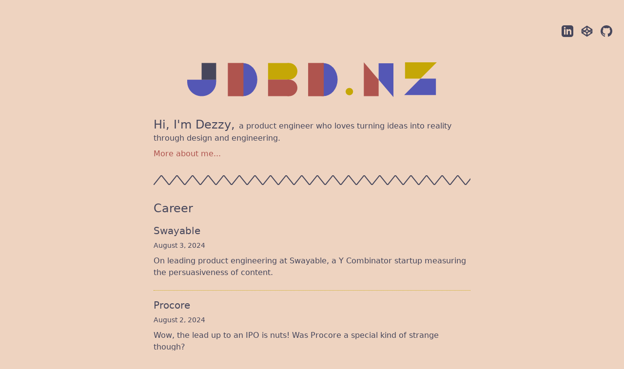

--- FILE ---
content_type: text/css; charset=utf-8
request_url: https://jdbd.nz/_nuxt/entry.CWYBzWsC.css
body_size: -301
content:
body{overflow-x:hidden;--tw-bg-opacity:1;background-color:rgb(238 211 192/var(--tw-bg-opacity));--tw-text-opacity:1;color:rgb(70 70 91/var(--tw-text-opacity))}.container{margin-left:auto;margin-right:auto;min-width:24rem;width:100%}.container>*{margin:1.5rem}@media (min-width:640px){.container>*{margin:2.5rem auto}}


--- FILE ---
content_type: text/css; charset=utf-8
request_url: https://jdbd.nz/_nuxt/index.Dr0W6ckP.css
body_size: -264
content:
hr.squiggly{background:url('data:image/svg+xml;utf8,<svg width="100%" height="20" viewBox="0 0 32 20" xmlns="http://www.w3.org/2000/svg" fill="none" stroke="%2346465B" stroke-width="2" stroke-linecap="round" stroke-linejoin="round"><path d="M0 20 L16 0 L32 20 L48" /></svg>') repeat-x}


--- FILE ---
content_type: text/css; charset=utf-8
request_url: https://jdbd.nz/_nuxt/_...WsLPEWce.css
body_size: -327
content:
.post p{margin-bottom:1rem;margin-top:1rem}.post hr{border-style:dotted;--tw-border-opacity:1;border-color:rgb(197 167 6/var(--tw-border-opacity))}.post a{--tw-text-opacity:1;color:rgb(84 87 181/var(--tw-text-opacity))}.post a:hover{text-decoration-line:underline}


--- FILE ---
content_type: application/javascript
request_url: https://jdbd.nz/_nuxt/DNrEiJsm.js
body_size: -224
content:
import{a7 as o,r as c,a8 as f,m as d,a9 as v,aa as l,ab as i,ac as h,L as m}from"./Bj8MZZSY.js";function U(t,a={}){const e=a.head||o();if(e)return e.ssr?e.push(t,a):p(e,t,a)}function p(t,a,e={}){const s=c(!1),n=c({});f(()=>{n.value=s.value?{}:h(a)});const r=t.push(n.value,e);return d(n,u=>{r.patch(u)}),m()&&(v(()=>{r.dispose()}),l(()=>{s.value=!0}),i(()=>{s.value=!1})),r}export{U as u};


--- FILE ---
content_type: application/javascript
request_url: https://jdbd.nz/_nuxt/CE2fZURx.js
body_size: 5134
content:
import{r as M,J as T,m as N,M as D,W as K,X as q,q as J,n as E}from"./Bj8MZZSY.js";function V(r,i){if(typeof r!="string")throw new TypeError("argument str must be a string");const n={},t=(i||{}).decode||W;let o=0;for(;o<r.length;){const s=r.indexOf("=",o);if(s===-1)break;let a=r.indexOf(";",o);if(a===-1)a=r.length;else if(a<s){o=r.lastIndexOf(";",s-1)+1;continue}const c=r.slice(o,s).trim();if(n[c]===void 0){let u=r.slice(s+1,a).trim();u.codePointAt(0)===34&&(u=u.slice(1,-1)),n[c]=X(u,t)}o=a+1}return n}function W(r){return r.includes("%")?decodeURIComponent(r):r}function X(r,i){try{return i(r)}catch{return r}}const B=/^[\u0009\u0020-\u007E\u0080-\u00FF]+$/;function A(r,i,n){const e=n||{},t=e.encode||encodeURIComponent;if(typeof t!="function")throw new TypeError("option encode is invalid");if(!B.test(r))throw new TypeError("argument name is invalid");const o=t(i);if(o&&!B.test(o))throw new TypeError("argument val is invalid");let s=r+"="+o;if(e.maxAge!==void 0&&e.maxAge!==null){const a=e.maxAge-0;if(Number.isNaN(a)||!Number.isFinite(a))throw new TypeError("option maxAge is invalid");s+="; Max-Age="+Math.floor(a)}if(e.domain){if(!B.test(e.domain))throw new TypeError("option domain is invalid");s+="; Domain="+e.domain}if(e.path){if(!B.test(e.path))throw new TypeError("option path is invalid");s+="; Path="+e.path}if(e.expires){if(!Y(e.expires)||Number.isNaN(e.expires.valueOf()))throw new TypeError("option expires is invalid");s+="; Expires="+e.expires.toUTCString()}if(e.httpOnly&&(s+="; HttpOnly"),e.secure&&(s+="; Secure"),e.priority)switch(typeof e.priority=="string"?e.priority.toLowerCase():e.priority){case"low":{s+="; Priority=Low";break}case"medium":{s+="; Priority=Medium";break}case"high":{s+="; Priority=High";break}default:throw new TypeError("option priority is invalid")}if(e.sameSite)switch(typeof e.sameSite=="string"?e.sameSite.toLowerCase():e.sameSite){case!0:{s+="; SameSite=Strict";break}case"lax":{s+="; SameSite=Lax";break}case"strict":{s+="; SameSite=Strict";break}case"none":{s+="; SameSite=None";break}default:throw new TypeError("option sameSite is invalid")}return e.partitioned&&(s+="; Partitioned"),s}function Y(r){return Object.prototype.toString.call(r)==="[object Date]"||r instanceof Date}const O=Object.freeze({ignoreUnknown:!1,respectType:!1,respectFunctionNames:!1,respectFunctionProperties:!1,unorderedObjects:!0,unorderedArrays:!1,unorderedSets:!1,excludeKeys:void 0,excludeValues:void 0,replacer:void 0});function C(r,i){i?i={...O,...i}:i=O;const n=I(i);return n.dispatch(r),n.toString()}const $=Object.freeze(["prototype","__proto__","constructor"]);function I(r){let i="",n=new Map;const e=t=>{i+=t};return{toString(){return i},getContext(){return n},dispatch(t){return r.replacer&&(t=r.replacer(t)),this[t===null?"null":typeof t](t)},object(t){if(t&&typeof t.toJSON=="function")return this.object(t.toJSON());const o=Object.prototype.toString.call(t);let s="";const a=o.length;a<10?s="unknown:["+o+"]":s=o.slice(8,a-1),s=s.toLowerCase();let c=null;if((c=n.get(t))===void 0)n.set(t,n.size);else return this.dispatch("[CIRCULAR:"+c+"]");if(typeof Buffer<"u"&&Buffer.isBuffer&&Buffer.isBuffer(t))return e("buffer:"),e(t.toString("utf8"));if(s!=="object"&&s!=="function"&&s!=="asyncfunction")this[s]?this[s](t):r.ignoreUnknown||this.unkown(t,s);else{let u=Object.keys(t);r.unorderedObjects&&(u=u.sort());let f=[];r.respectType!==!1&&!j(t)&&(f=$),r.excludeKeys&&(u=u.filter(l=>!r.excludeKeys(l)),f=f.filter(l=>!r.excludeKeys(l))),e("object:"+(u.length+f.length)+":");const h=l=>{this.dispatch(l),e(":"),r.excludeValues||this.dispatch(t[l]),e(",")};for(const l of u)h(l);for(const l of f)h(l)}},array(t,o){if(o=o===void 0?r.unorderedArrays!==!1:o,e("array:"+t.length+":"),!o||t.length<=1){for(const c of t)this.dispatch(c);return}const s=new Map,a=t.map(c=>{const u=I(r);u.dispatch(c);for(const[f,h]of u.getContext())s.set(f,h);return u.toString()});return n=s,a.sort(),this.array(a,!1)},date(t){return e("date:"+t.toJSON())},symbol(t){return e("symbol:"+t.toString())},unkown(t,o){if(e(o),!!t&&(e(":"),t&&typeof t.entries=="function"))return this.array(Array.from(t.entries()),!0)},error(t){return e("error:"+t.toString())},boolean(t){return e("bool:"+t)},string(t){e("string:"+t.length+":"),e(t)},function(t){e("fn:"),j(t)?this.dispatch("[native]"):this.dispatch(t.toString()),r.respectFunctionNames!==!1&&this.dispatch("function-name:"+String(t.name)),r.respectFunctionProperties&&this.object(t)},number(t){return e("number:"+t)},xml(t){return e("xml:"+t.toString())},null(){return e("Null")},undefined(){return e("Undefined")},regexp(t){return e("regex:"+t.toString())},uint8array(t){return e("uint8array:"),this.dispatch(Array.prototype.slice.call(t))},uint8clampedarray(t){return e("uint8clampedarray:"),this.dispatch(Array.prototype.slice.call(t))},int8array(t){return e("int8array:"),this.dispatch(Array.prototype.slice.call(t))},uint16array(t){return e("uint16array:"),this.dispatch(Array.prototype.slice.call(t))},int16array(t){return e("int16array:"),this.dispatch(Array.prototype.slice.call(t))},uint32array(t){return e("uint32array:"),this.dispatch(Array.prototype.slice.call(t))},int32array(t){return e("int32array:"),this.dispatch(Array.prototype.slice.call(t))},float32array(t){return e("float32array:"),this.dispatch(Array.prototype.slice.call(t))},float64array(t){return e("float64array:"),this.dispatch(Array.prototype.slice.call(t))},arraybuffer(t){return e("arraybuffer:"),this.dispatch(new Uint8Array(t))},url(t){return e("url:"+t.toString())},map(t){e("map:");const o=[...t];return this.array(o,r.unorderedSets!==!1)},set(t){e("set:");const o=[...t];return this.array(o,r.unorderedSets!==!1)},file(t){return e("file:"),this.dispatch([t.name,t.size,t.type,t.lastModfied])},blob(){if(r.ignoreUnknown)return e("[blob]");throw new Error(`Hashing Blob objects is currently not supported
Use "options.replacer" or "options.ignoreUnknown"
`)},domwindow(){return e("domwindow")},bigint(t){return e("bigint:"+t.toString())},process(){return e("process")},timer(){return e("timer")},pipe(){return e("pipe")},tcp(){return e("tcp")},udp(){return e("udp")},tty(){return e("tty")},statwatcher(){return e("statwatcher")},securecontext(){return e("securecontext")},connection(){return e("connection")},zlib(){return e("zlib")},context(){return e("context")},nodescript(){return e("nodescript")},httpparser(){return e("httpparser")},dataview(){return e("dataview")},signal(){return e("signal")},fsevent(){return e("fsevent")},tlswrap(){return e("tlswrap")}}}const L="[native code] }",G=L.length;function j(r){return typeof r!="function"?!1:Function.prototype.toString.call(r).slice(-G)===L}class y{constructor(i,n){i=this.words=i||[],this.sigBytes=n===void 0?i.length*4:n}toString(i){return(i||Q).stringify(this)}concat(i){if(this.clamp(),this.sigBytes%4)for(let n=0;n<i.sigBytes;n++){const e=i.words[n>>>2]>>>24-n%4*8&255;this.words[this.sigBytes+n>>>2]|=e<<24-(this.sigBytes+n)%4*8}else for(let n=0;n<i.sigBytes;n+=4)this.words[this.sigBytes+n>>>2]=i.words[n>>>2];return this.sigBytes+=i.sigBytes,this}clamp(){this.words[this.sigBytes>>>2]&=4294967295<<32-this.sigBytes%4*8,this.words.length=Math.ceil(this.sigBytes/4)}clone(){return new y([...this.words])}}const Q={stringify(r){const i=[];for(let n=0;n<r.sigBytes;n++){const e=r.words[n>>>2]>>>24-n%4*8&255;i.push((e>>>4).toString(16),(e&15).toString(16))}return i.join("")}},Z={stringify(r){const i="ABCDEFGHIJKLMNOPQRSTUVWXYZabcdefghijklmnopqrstuvwxyz0123456789",n=[];for(let e=0;e<r.sigBytes;e+=3){const t=r.words[e>>>2]>>>24-e%4*8&255,o=r.words[e+1>>>2]>>>24-(e+1)%4*8&255,s=r.words[e+2>>>2]>>>24-(e+2)%4*8&255,a=t<<16|o<<8|s;for(let c=0;c<4&&e*8+c*6<r.sigBytes*8;c++)n.push(i.charAt(a>>>6*(3-c)&63))}return n.join("")}},ee={parse(r){const i=r.length,n=[];for(let e=0;e<i;e++)n[e>>>2]|=(r.charCodeAt(e)&255)<<24-e%4*8;return new y(n,i)}},te={parse(r){return ee.parse(unescape(encodeURIComponent(r)))}};class re{constructor(){this._data=new y,this._nDataBytes=0,this._minBufferSize=0,this.blockSize=512/32}reset(){this._data=new y,this._nDataBytes=0}_append(i){typeof i=="string"&&(i=te.parse(i)),this._data.concat(i),this._nDataBytes+=i.sigBytes}_doProcessBlock(i,n){}_process(i){let n,e=this._data.sigBytes/(this.blockSize*4);i?e=Math.ceil(e):e=Math.max((e|0)-this._minBufferSize,0);const t=e*this.blockSize,o=Math.min(t*4,this._data.sigBytes);if(t){for(let s=0;s<t;s+=this.blockSize)this._doProcessBlock(this._data.words,s);n=this._data.words.splice(0,t),this._data.sigBytes-=o}return new y(n,o)}}class ne extends re{update(i){return this._append(i),this._process(),this}finalize(i){i&&this._append(i)}}const P=[1779033703,-1150833019,1013904242,-1521486534,1359893119,-1694144372,528734635,1541459225],ie=[1116352408,1899447441,-1245643825,-373957723,961987163,1508970993,-1841331548,-1424204075,-670586216,310598401,607225278,1426881987,1925078388,-2132889090,-1680079193,-1046744716,-459576895,-272742522,264347078,604807628,770255983,1249150122,1555081692,1996064986,-1740746414,-1473132947,-1341970488,-1084653625,-958395405,-710438585,113926993,338241895,666307205,773529912,1294757372,1396182291,1695183700,1986661051,-2117940946,-1838011259,-1564481375,-1474664885,-1035236496,-949202525,-778901479,-694614492,-200395387,275423344,430227734,506948616,659060556,883997877,958139571,1322822218,1537002063,1747873779,1955562222,2024104815,-2067236844,-1933114872,-1866530822,-1538233109,-1090935817,-965641998],w=[];class se extends ne{constructor(){super(...arguments),this._hash=new y([...P])}reset(){super.reset(),this._hash=new y([...P])}_doProcessBlock(i,n){const e=this._hash.words;let t=e[0],o=e[1],s=e[2],a=e[3],c=e[4],u=e[5],f=e[6],h=e[7];for(let l=0;l<64;l++){if(l<16)w[l]=i[n+l]|0;else{const b=w[l-15],F=(b<<25|b>>>7)^(b<<14|b>>>18)^b>>>3,S=w[l-2],H=(S<<15|S>>>17)^(S<<13|S>>>19)^S>>>10;w[l]=F+w[l-7]+H+w[l-16]}const v=c&u^~c&f,d=t&o^t&s^o&s,m=(t<<30|t>>>2)^(t<<19|t>>>13)^(t<<10|t>>>22),g=(c<<26|c>>>6)^(c<<21|c>>>11)^(c<<7|c>>>25),k=h+g+v+ie[l]+w[l],U=m+d;h=f,f=u,u=c,c=a+k|0,a=s,s=o,o=t,t=k+U|0}e[0]=e[0]+t|0,e[1]=e[1]+o|0,e[2]=e[2]+s|0,e[3]=e[3]+a|0,e[4]=e[4]+c|0,e[5]=e[5]+u|0,e[6]=e[6]+f|0,e[7]=e[7]+h|0}finalize(i){super.finalize(i);const n=this._nDataBytes*8,e=this._data.sigBytes*8;return this._data.words[e>>>5]|=128<<24-e%32,this._data.words[(e+64>>>9<<4)+14]=Math.floor(n/4294967296),this._data.words[(e+64>>>9<<4)+15]=n,this._data.sigBytes=this._data.words.length*4,this._process(),this._hash}}function oe(r){return new se().finalize(r).toString(Z)}function pe(r,i={}){const n=typeof r=="string"?r:C(r,i);return oe(n).slice(0,10)}function ae(r,i,n={}){return r===i||C(r,n)===C(i,n)}function p(r){if(typeof r!="object")return r;var i,n,e=Object.prototype.toString.call(r);if(e==="[object Object]"){if(r.constructor!==Object&&typeof r.constructor=="function"){n=new r.constructor;for(i in r)r.hasOwnProperty(i)&&n[i]!==r[i]&&(n[i]=p(r[i]))}else{n={};for(i in r)i==="__proto__"?Object.defineProperty(n,i,{value:p(r[i]),configurable:!0,enumerable:!0,writable:!0}):n[i]=p(r[i])}return n}if(e==="[object Array]"){for(i=r.length,n=Array(i);i--;)n[i]=p(r[i]);return n}return e==="[object Set]"?(n=new Set,r.forEach(function(t){n.add(p(t))}),n):e==="[object Map]"?(n=new Map,r.forEach(function(t,o){n.set(p(o),p(t))}),n):e==="[object Date]"?new Date(+r):e==="[object RegExp]"?(n=new RegExp(r.source,r.flags),n.lastIndex=r.lastIndex,n):e==="[object DataView]"?new r.constructor(p(r.buffer)):e==="[object ArrayBuffer]"?r.slice(0):e.slice(-6)==="Array]"?new r.constructor(r):r}const ce={path:"/",watch:!0,decode:r=>q(decodeURIComponent(r)),encode:r=>encodeURIComponent(typeof r=="string"?r:JSON.stringify(r))},_=window.cookieStore;function x(r,i){var c;const n={...ce,...i},e=R(n)||{};let t;n.maxAge!==void 0?t=n.maxAge*1e3:n.expires&&(t=n.expires.getTime()-Date.now());const o=t!==void 0&&t<=0,s=p(o?void 0:e[r]??((c=n.default)==null?void 0:c.call(n))),a=t&&!o?fe(s,t,n.watch&&n.watch!=="shallow"):M(s);{let u=null;try{!_&&typeof BroadcastChannel<"u"&&(u=new BroadcastChannel(`nuxt:cookies:${r}`))}catch{}const f=()=>{n.readonly||ae(a.value,e[r])||(le(r,a.value,n),e[r]=p(a.value),u==null||u.postMessage({value:n.encode(a.value)}))},h=d=>{var g;const m=d.refresh?(g=R(n))==null?void 0:g[r]:n.decode(d.value);l=!0,a.value=m,e[r]=p(m),J(()=>{l=!1})};let l=!1;const v=!!D();if(v&&T(()=>{l=!0,f(),u==null||u.close()}),_){const d=m=>{const g=m.changed.find(k=>k.name===r);g&&h({value:g.value})};_.addEventListener("change",d),v&&T(()=>_.removeEventListener("change",d))}else u&&(u.onmessage=({data:d})=>h(d));n.watch?N(a,()=>{l||f()},{deep:n.watch!=="shallow"}):f()}return a}function R(r={}){return V(document.cookie,r)}function ue(r,i,n={}){return i==null?A(r,i,{...n,maxAge:-1}):A(r,i,n)}function le(r,i,n={}){document.cookie=ue(r,i,n)}const z=2147483647;function fe(r,i,n){let e,t,o=0;const s=n?M(r):{value:r};return D()&&T(()=>{t==null||t(),clearTimeout(e)}),K((a,c)=>{n&&(t=N(s,c));function u(){o=0,clearTimeout(e);const f=i-o,h=f<z?f:z;e=setTimeout(()=>{if(o+=h,o<i)return u();s.value=void 0,c()},h)}return{get(){return a(),s.value},set(f){u(),s.value=f,c()}}})}const de=()=>({isEnabled:()=>{const e=E().query;return Object.prototype.hasOwnProperty.call(e,"preview")&&!e.preview?!1:!!(e.preview||x("previewToken").value||sessionStorage.getItem("previewToken"))},getPreviewToken:()=>x("previewToken").value||sessionStorage.getItem("previewToken")||void 0,setPreviewToken:e=>{x("previewToken").value=e,E().query.preview=e||"",e?sessionStorage.setItem("previewToken",e):sessionStorage.removeItem("previewToken"),window.location.reload()}});export{pe as h,de as u};


--- FILE ---
content_type: application/javascript
request_url: https://jdbd.nz/_nuxt/DM-67YP4.js
body_size: 8742
content:
import{l as F,L as en,R as on,h as w,y as D,S as tn,T as P,U as rn,V as an,o as un,g as sn,u as cn}from"./Bj8MZZSY.js";import{f as pn}from"./Dnd51l0P.js";import{u as dn}from"./CE2fZURx.js";const gn=/\d/,fn=["-","_","/","."];function hn(n=""){if(!gn.test(n))return n!==n.toLowerCase()}function H(n,l){const o=fn,t=[];if(!n||typeof n!="string")return t;let r="",a,s;for(const i of n){const c=o.includes(i);if(c===!0){t.push(r),r="",a=void 0;continue}const g=hn(i);if(s===!1){if(a===!1&&g===!0){t.push(r),r=i,a=g;continue}if(a===!0&&g===!1&&r.length>1){const h=r.at(-1);t.push(r.slice(0,Math.max(0,r.length-1))),r=h+i,a=g;continue}}r+=i,a=g,s=c}return t.push(r),t}function mn(n){return n?n[0].toUpperCase()+n.slice(1):""}function V(n,l){return n?(Array.isArray(n)?n:H(n)).map(o=>mn(o)).join(""):""}function yn(n,l){return n?(Array.isArray(n)?n:H(n)).map(o=>o.toLowerCase()).join("-"):""}class S{constructor(l,o,t){this.property=l,this.normal=o,t&&(this.space=t)}}S.prototype.property={};S.prototype.normal={};S.prototype.space=null;function N(n,l){const o={},t={};let r=-1;for(;++r<n.length;)Object.assign(o,n[r].property),Object.assign(t,n[r].normal);return new S(o,t,l)}function R(n){return n.toLowerCase()}class v{constructor(l,o){this.property=l,this.attribute=o}}v.prototype.space=null;v.prototype.boolean=!1;v.prototype.booleanish=!1;v.prototype.overloadedBoolean=!1;v.prototype.number=!1;v.prototype.commaSeparated=!1;v.prototype.spaceSeparated=!1;v.prototype.commaOrSpaceSeparated=!1;v.prototype.mustUseProperty=!1;v.prototype.defined=!1;let vn=0;const u=b(),f=b(),q=b(),e=b(),d=b(),C=b(),m=b();function b(){return 2**++vn}const M=Object.freeze(Object.defineProperty({__proto__:null,boolean:u,booleanish:f,commaOrSpaceSeparated:m,commaSeparated:C,number:e,overloadedBoolean:q,spaceSeparated:d},Symbol.toStringTag,{value:"Module"})),L=Object.keys(M);class E extends v{constructor(l,o,t,r){let a=-1;if(super(l,o),I(this,"space",r),typeof t=="number")for(;++a<L.length;){const s=L[a];I(this,L[a],(t&M[s])===M[s])}}}E.prototype.defined=!0;function I(n,l,o){o&&(n[l]=o)}const bn={}.hasOwnProperty;function k(n){const l={},o={};let t;for(t in n.properties)if(bn.call(n.properties,t)){const r=n.properties[t],a=new E(t,n.transform(n.attributes||{},t),r,n.space);n.mustUseProperty&&n.mustUseProperty.includes(t)&&(a.mustUseProperty=!0),l[t]=a,o[R(t)]=t,o[R(a.attribute)]=t}return new S(l,o,n.space)}const W=k({space:"xlink",transform(n,l){return"xlink:"+l.slice(5).toLowerCase()},properties:{xLinkActuate:null,xLinkArcRole:null,xLinkHref:null,xLinkRole:null,xLinkShow:null,xLinkTitle:null,xLinkType:null}}),K=k({space:"xml",transform(n,l){return"xml:"+l.slice(3).toLowerCase()},properties:{xmlLang:null,xmlBase:null,xmlSpace:null}});function X(n,l){return l in n?n[l]:l}function Y(n,l){return X(n,l.toLowerCase())}const $=k({space:"xmlns",attributes:{xmlnsxlink:"xmlns:xlink"},transform:Y,properties:{xmlns:null,xmlnsXLink:null}}),Z=k({transform(n,l){return l==="role"?l:"aria-"+l.slice(4).toLowerCase()},properties:{ariaActiveDescendant:null,ariaAtomic:f,ariaAutoComplete:null,ariaBusy:f,ariaChecked:f,ariaColCount:e,ariaColIndex:e,ariaColSpan:e,ariaControls:d,ariaCurrent:null,ariaDescribedBy:d,ariaDetails:null,ariaDisabled:f,ariaDropEffect:d,ariaErrorMessage:null,ariaExpanded:f,ariaFlowTo:d,ariaGrabbed:f,ariaHasPopup:null,ariaHidden:f,ariaInvalid:null,ariaKeyShortcuts:null,ariaLabel:null,ariaLabelledBy:d,ariaLevel:e,ariaLive:null,ariaModal:f,ariaMultiLine:f,ariaMultiSelectable:f,ariaOrientation:null,ariaOwns:d,ariaPlaceholder:null,ariaPosInSet:e,ariaPressed:f,ariaReadOnly:f,ariaRelevant:null,ariaRequired:f,ariaRoleDescription:d,ariaRowCount:e,ariaRowIndex:e,ariaRowSpan:e,ariaSelected:f,ariaSetSize:e,ariaSort:null,ariaValueMax:e,ariaValueMin:e,ariaValueNow:e,ariaValueText:null,role:null}}),Cn=k({space:"html",attributes:{acceptcharset:"accept-charset",classname:"class",htmlfor:"for",httpequiv:"http-equiv"},transform:Y,mustUseProperty:["checked","multiple","muted","selected"],properties:{abbr:null,accept:C,acceptCharset:d,accessKey:d,action:null,allow:null,allowFullScreen:u,allowPaymentRequest:u,allowUserMedia:u,alt:null,as:null,async:u,autoCapitalize:null,autoComplete:d,autoFocus:u,autoPlay:u,blocking:d,capture:null,charSet:null,checked:u,cite:null,className:d,cols:e,colSpan:null,content:null,contentEditable:f,controls:u,controlsList:d,coords:e|C,crossOrigin:null,data:null,dateTime:null,decoding:null,default:u,defer:u,dir:null,dirName:null,disabled:u,download:q,draggable:f,encType:null,enterKeyHint:null,fetchPriority:null,form:null,formAction:null,formEncType:null,formMethod:null,formNoValidate:u,formTarget:null,headers:d,height:e,hidden:u,high:e,href:null,hrefLang:null,htmlFor:d,httpEquiv:d,id:null,imageSizes:null,imageSrcSet:null,inert:u,inputMode:null,integrity:null,is:null,isMap:u,itemId:null,itemProp:d,itemRef:d,itemScope:u,itemType:d,kind:null,label:null,lang:null,language:null,list:null,loading:null,loop:u,low:e,manifest:null,max:null,maxLength:e,media:null,method:null,min:null,minLength:e,multiple:u,muted:u,name:null,nonce:null,noModule:u,noValidate:u,onAbort:null,onAfterPrint:null,onAuxClick:null,onBeforeMatch:null,onBeforePrint:null,onBeforeToggle:null,onBeforeUnload:null,onBlur:null,onCancel:null,onCanPlay:null,onCanPlayThrough:null,onChange:null,onClick:null,onClose:null,onContextLost:null,onContextMenu:null,onContextRestored:null,onCopy:null,onCueChange:null,onCut:null,onDblClick:null,onDrag:null,onDragEnd:null,onDragEnter:null,onDragExit:null,onDragLeave:null,onDragOver:null,onDragStart:null,onDrop:null,onDurationChange:null,onEmptied:null,onEnded:null,onError:null,onFocus:null,onFormData:null,onHashChange:null,onInput:null,onInvalid:null,onKeyDown:null,onKeyPress:null,onKeyUp:null,onLanguageChange:null,onLoad:null,onLoadedData:null,onLoadedMetadata:null,onLoadEnd:null,onLoadStart:null,onMessage:null,onMessageError:null,onMouseDown:null,onMouseEnter:null,onMouseLeave:null,onMouseMove:null,onMouseOut:null,onMouseOver:null,onMouseUp:null,onOffline:null,onOnline:null,onPageHide:null,onPageShow:null,onPaste:null,onPause:null,onPlay:null,onPlaying:null,onPopState:null,onProgress:null,onRateChange:null,onRejectionHandled:null,onReset:null,onResize:null,onScroll:null,onScrollEnd:null,onSecurityPolicyViolation:null,onSeeked:null,onSeeking:null,onSelect:null,onSlotChange:null,onStalled:null,onStorage:null,onSubmit:null,onSuspend:null,onTimeUpdate:null,onToggle:null,onUnhandledRejection:null,onUnload:null,onVolumeChange:null,onWaiting:null,onWheel:null,open:u,optimum:e,pattern:null,ping:d,placeholder:null,playsInline:u,popover:null,popoverTarget:null,popoverTargetAction:null,poster:null,preload:null,readOnly:u,referrerPolicy:null,rel:d,required:u,reversed:u,rows:e,rowSpan:e,sandbox:d,scope:null,scoped:u,seamless:u,selected:u,shadowRootClonable:u,shadowRootDelegatesFocus:u,shadowRootMode:null,shape:null,size:e,sizes:null,slot:null,span:e,spellCheck:f,src:null,srcDoc:null,srcLang:null,srcSet:null,start:e,step:null,style:null,tabIndex:e,target:null,title:null,translate:null,type:null,typeMustMatch:u,useMap:null,value:f,width:e,wrap:null,writingSuggestions:null,align:null,aLink:null,archive:d,axis:null,background:null,bgColor:null,border:e,borderColor:null,bottomMargin:e,cellPadding:null,cellSpacing:null,char:null,charOff:null,classId:null,clear:null,code:null,codeBase:null,codeType:null,color:null,compact:u,declare:u,event:null,face:null,frame:null,frameBorder:null,hSpace:e,leftMargin:e,link:null,longDesc:null,lowSrc:null,marginHeight:e,marginWidth:e,noResize:u,noHref:u,noShade:u,noWrap:u,object:null,profile:null,prompt:null,rev:null,rightMargin:e,rules:null,scheme:null,scrolling:f,standby:null,summary:null,text:null,topMargin:e,valueType:null,version:null,vAlign:null,vLink:null,vSpace:e,allowTransparency:null,autoCorrect:null,autoSave:null,disablePictureInPicture:u,disableRemotePlayback:u,prefix:null,property:null,results:e,security:null,unselectable:null}}),kn=k({space:"svg",attributes:{accentHeight:"accent-height",alignmentBaseline:"alignment-baseline",arabicForm:"arabic-form",baselineShift:"baseline-shift",capHeight:"cap-height",className:"class",clipPath:"clip-path",clipRule:"clip-rule",colorInterpolation:"color-interpolation",colorInterpolationFilters:"color-interpolation-filters",colorProfile:"color-profile",colorRendering:"color-rendering",crossOrigin:"crossorigin",dataType:"datatype",dominantBaseline:"dominant-baseline",enableBackground:"enable-background",fillOpacity:"fill-opacity",fillRule:"fill-rule",floodColor:"flood-color",floodOpacity:"flood-opacity",fontFamily:"font-family",fontSize:"font-size",fontSizeAdjust:"font-size-adjust",fontStretch:"font-stretch",fontStyle:"font-style",fontVariant:"font-variant",fontWeight:"font-weight",glyphName:"glyph-name",glyphOrientationHorizontal:"glyph-orientation-horizontal",glyphOrientationVertical:"glyph-orientation-vertical",hrefLang:"hreflang",horizAdvX:"horiz-adv-x",horizOriginX:"horiz-origin-x",horizOriginY:"horiz-origin-y",imageRendering:"image-rendering",letterSpacing:"letter-spacing",lightingColor:"lighting-color",markerEnd:"marker-end",markerMid:"marker-mid",markerStart:"marker-start",navDown:"nav-down",navDownLeft:"nav-down-left",navDownRight:"nav-down-right",navLeft:"nav-left",navNext:"nav-next",navPrev:"nav-prev",navRight:"nav-right",navUp:"nav-up",navUpLeft:"nav-up-left",navUpRight:"nav-up-right",onAbort:"onabort",onActivate:"onactivate",onAfterPrint:"onafterprint",onBeforePrint:"onbeforeprint",onBegin:"onbegin",onCancel:"oncancel",onCanPlay:"oncanplay",onCanPlayThrough:"oncanplaythrough",onChange:"onchange",onClick:"onclick",onClose:"onclose",onCopy:"oncopy",onCueChange:"oncuechange",onCut:"oncut",onDblClick:"ondblclick",onDrag:"ondrag",onDragEnd:"ondragend",onDragEnter:"ondragenter",onDragExit:"ondragexit",onDragLeave:"ondragleave",onDragOver:"ondragover",onDragStart:"ondragstart",onDrop:"ondrop",onDurationChange:"ondurationchange",onEmptied:"onemptied",onEnd:"onend",onEnded:"onended",onError:"onerror",onFocus:"onfocus",onFocusIn:"onfocusin",onFocusOut:"onfocusout",onHashChange:"onhashchange",onInput:"oninput",onInvalid:"oninvalid",onKeyDown:"onkeydown",onKeyPress:"onkeypress",onKeyUp:"onkeyup",onLoad:"onload",onLoadedData:"onloadeddata",onLoadedMetadata:"onloadedmetadata",onLoadStart:"onloadstart",onMessage:"onmessage",onMouseDown:"onmousedown",onMouseEnter:"onmouseenter",onMouseLeave:"onmouseleave",onMouseMove:"onmousemove",onMouseOut:"onmouseout",onMouseOver:"onmouseover",onMouseUp:"onmouseup",onMouseWheel:"onmousewheel",onOffline:"onoffline",onOnline:"ononline",onPageHide:"onpagehide",onPageShow:"onpageshow",onPaste:"onpaste",onPause:"onpause",onPlay:"onplay",onPlaying:"onplaying",onPopState:"onpopstate",onProgress:"onprogress",onRateChange:"onratechange",onRepeat:"onrepeat",onReset:"onreset",onResize:"onresize",onScroll:"onscroll",onSeeked:"onseeked",onSeeking:"onseeking",onSelect:"onselect",onShow:"onshow",onStalled:"onstalled",onStorage:"onstorage",onSubmit:"onsubmit",onSuspend:"onsuspend",onTimeUpdate:"ontimeupdate",onToggle:"ontoggle",onUnload:"onunload",onVolumeChange:"onvolumechange",onWaiting:"onwaiting",onZoom:"onzoom",overlinePosition:"overline-position",overlineThickness:"overline-thickness",paintOrder:"paint-order",panose1:"panose-1",pointerEvents:"pointer-events",referrerPolicy:"referrerpolicy",renderingIntent:"rendering-intent",shapeRendering:"shape-rendering",stopColor:"stop-color",stopOpacity:"stop-opacity",strikethroughPosition:"strikethrough-position",strikethroughThickness:"strikethrough-thickness",strokeDashArray:"stroke-dasharray",strokeDashOffset:"stroke-dashoffset",strokeLineCap:"stroke-linecap",strokeLineJoin:"stroke-linejoin",strokeMiterLimit:"stroke-miterlimit",strokeOpacity:"stroke-opacity",strokeWidth:"stroke-width",tabIndex:"tabindex",textAnchor:"text-anchor",textDecoration:"text-decoration",textRendering:"text-rendering",transformOrigin:"transform-origin",typeOf:"typeof",underlinePosition:"underline-position",underlineThickness:"underline-thickness",unicodeBidi:"unicode-bidi",unicodeRange:"unicode-range",unitsPerEm:"units-per-em",vAlphabetic:"v-alphabetic",vHanging:"v-hanging",vIdeographic:"v-ideographic",vMathematical:"v-mathematical",vectorEffect:"vector-effect",vertAdvY:"vert-adv-y",vertOriginX:"vert-origin-x",vertOriginY:"vert-origin-y",wordSpacing:"word-spacing",writingMode:"writing-mode",xHeight:"x-height",playbackOrder:"playbackorder",timelineBegin:"timelinebegin"},transform:X,properties:{about:m,accentHeight:e,accumulate:null,additive:null,alignmentBaseline:null,alphabetic:e,amplitude:e,arabicForm:null,ascent:e,attributeName:null,attributeType:null,azimuth:e,bandwidth:null,baselineShift:null,baseFrequency:null,baseProfile:null,bbox:null,begin:null,bias:e,by:null,calcMode:null,capHeight:e,className:d,clip:null,clipPath:null,clipPathUnits:null,clipRule:null,color:null,colorInterpolation:null,colorInterpolationFilters:null,colorProfile:null,colorRendering:null,content:null,contentScriptType:null,contentStyleType:null,crossOrigin:null,cursor:null,cx:null,cy:null,d:null,dataType:null,defaultAction:null,descent:e,diffuseConstant:e,direction:null,display:null,dur:null,divisor:e,dominantBaseline:null,download:u,dx:null,dy:null,edgeMode:null,editable:null,elevation:e,enableBackground:null,end:null,event:null,exponent:e,externalResourcesRequired:null,fill:null,fillOpacity:e,fillRule:null,filter:null,filterRes:null,filterUnits:null,floodColor:null,floodOpacity:null,focusable:null,focusHighlight:null,fontFamily:null,fontSize:null,fontSizeAdjust:null,fontStretch:null,fontStyle:null,fontVariant:null,fontWeight:null,format:null,fr:null,from:null,fx:null,fy:null,g1:C,g2:C,glyphName:C,glyphOrientationHorizontal:null,glyphOrientationVertical:null,glyphRef:null,gradientTransform:null,gradientUnits:null,handler:null,hanging:e,hatchContentUnits:null,hatchUnits:null,height:null,href:null,hrefLang:null,horizAdvX:e,horizOriginX:e,horizOriginY:e,id:null,ideographic:e,imageRendering:null,initialVisibility:null,in:null,in2:null,intercept:e,k:e,k1:e,k2:e,k3:e,k4:e,kernelMatrix:m,kernelUnitLength:null,keyPoints:null,keySplines:null,keyTimes:null,kerning:null,lang:null,lengthAdjust:null,letterSpacing:null,lightingColor:null,limitingConeAngle:e,local:null,markerEnd:null,markerMid:null,markerStart:null,markerHeight:null,markerUnits:null,markerWidth:null,mask:null,maskContentUnits:null,maskUnits:null,mathematical:null,max:null,media:null,mediaCharacterEncoding:null,mediaContentEncodings:null,mediaSize:e,mediaTime:null,method:null,min:null,mode:null,name:null,navDown:null,navDownLeft:null,navDownRight:null,navLeft:null,navNext:null,navPrev:null,navRight:null,navUp:null,navUpLeft:null,navUpRight:null,numOctaves:null,observer:null,offset:null,onAbort:null,onActivate:null,onAfterPrint:null,onBeforePrint:null,onBegin:null,onCancel:null,onCanPlay:null,onCanPlayThrough:null,onChange:null,onClick:null,onClose:null,onCopy:null,onCueChange:null,onCut:null,onDblClick:null,onDrag:null,onDragEnd:null,onDragEnter:null,onDragExit:null,onDragLeave:null,onDragOver:null,onDragStart:null,onDrop:null,onDurationChange:null,onEmptied:null,onEnd:null,onEnded:null,onError:null,onFocus:null,onFocusIn:null,onFocusOut:null,onHashChange:null,onInput:null,onInvalid:null,onKeyDown:null,onKeyPress:null,onKeyUp:null,onLoad:null,onLoadedData:null,onLoadedMetadata:null,onLoadStart:null,onMessage:null,onMouseDown:null,onMouseEnter:null,onMouseLeave:null,onMouseMove:null,onMouseOut:null,onMouseOver:null,onMouseUp:null,onMouseWheel:null,onOffline:null,onOnline:null,onPageHide:null,onPageShow:null,onPaste:null,onPause:null,onPlay:null,onPlaying:null,onPopState:null,onProgress:null,onRateChange:null,onRepeat:null,onReset:null,onResize:null,onScroll:null,onSeeked:null,onSeeking:null,onSelect:null,onShow:null,onStalled:null,onStorage:null,onSubmit:null,onSuspend:null,onTimeUpdate:null,onToggle:null,onUnload:null,onVolumeChange:null,onWaiting:null,onZoom:null,opacity:null,operator:null,order:null,orient:null,orientation:null,origin:null,overflow:null,overlay:null,overlinePosition:e,overlineThickness:e,paintOrder:null,panose1:null,path:null,pathLength:e,patternContentUnits:null,patternTransform:null,patternUnits:null,phase:null,ping:d,pitch:null,playbackOrder:null,pointerEvents:null,points:null,pointsAtX:e,pointsAtY:e,pointsAtZ:e,preserveAlpha:null,preserveAspectRatio:null,primitiveUnits:null,propagate:null,property:m,r:null,radius:null,referrerPolicy:null,refX:null,refY:null,rel:m,rev:m,renderingIntent:null,repeatCount:null,repeatDur:null,requiredExtensions:m,requiredFeatures:m,requiredFonts:m,requiredFormats:m,resource:null,restart:null,result:null,rotate:null,rx:null,ry:null,scale:null,seed:null,shapeRendering:null,side:null,slope:null,snapshotTime:null,specularConstant:e,specularExponent:e,spreadMethod:null,spacing:null,startOffset:null,stdDeviation:null,stemh:null,stemv:null,stitchTiles:null,stopColor:null,stopOpacity:null,strikethroughPosition:e,strikethroughThickness:e,string:null,stroke:null,strokeDashArray:m,strokeDashOffset:null,strokeLineCap:null,strokeLineJoin:null,strokeMiterLimit:e,strokeOpacity:e,strokeWidth:null,style:null,surfaceScale:e,syncBehavior:null,syncBehaviorDefault:null,syncMaster:null,syncTolerance:null,syncToleranceDefault:null,systemLanguage:m,tabIndex:e,tableValues:null,target:null,targetX:e,targetY:e,textAnchor:null,textDecoration:null,textRendering:null,textLength:null,timelineBegin:null,title:null,transformBehavior:null,type:null,typeOf:m,to:null,transform:null,transformOrigin:null,u1:null,u2:null,underlinePosition:e,underlineThickness:e,unicode:null,unicodeBidi:null,unicodeRange:null,unitsPerEm:e,values:null,vAlphabetic:e,vMathematical:e,vectorEffect:null,vHanging:e,vIdeographic:e,version:null,vertAdvY:e,vertOriginX:e,vertOriginY:e,viewBox:null,viewTarget:null,visibility:null,width:null,widths:null,wordSpacing:null,writingMode:null,x:null,x1:null,x2:null,xChannelSelector:null,xHeight:e,y:null,y1:null,y2:null,yChannelSelector:null,z:null,zoomAndPan:null}}),Sn=/^data[-\w.:]+$/i,j=/-[a-z]/g,xn=/[A-Z]/g;function wn(n,l){const o=R(l);let t=l,r=v;if(o in n.normal)return n.property[n.normal[o]];if(o.length>4&&o.slice(0,4)==="data"&&Sn.test(l)){if(l.charAt(4)==="-"){const a=l.slice(5).replace(j,On);t="data"+a.charAt(0).toUpperCase()+a.slice(1)}else{const a=l.slice(4);if(!j.test(a)){let s=a.replace(xn,Pn);s.charAt(0)!=="-"&&(s="-"+s),l="data"+s}}r=E}return new r(t,l)}function Pn(n){return"-"+n.toLowerCase()}function On(n){return n.charAt(1).toUpperCase()}const Dn=N([K,W,$,Z,Cn],"html");N([K,W,$,Z,kn],"svg");const U=["a","abbr","address","area","article","aside","audio","b","base","bdi","bdo","blockquote","body","br","button","canvas","caption","cite","code","col","colgroup","data","datalist","dd","del","details","dfn","dialog","div","dl","dt","em","embed","fieldset","figcaption","figure","footer","form","h1","h2","h3","h4","h5","h6","head","header","hgroup","hr","html","i","iframe","img","input","ins","kbd","label","legend","li","link","main","map","mark","math","menu","menuitem","meta","meter","nav","noscript","object","ol","optgroup","option","output","p","param","picture","pre","progress","q","rb","rp","rt","rtc","ruby","s","samp","script","section","select","slot","small","source","span","strong","style","sub","summary","sup","svg","table","tbody","td","template","textarea","tfoot","th","thead","time","title","tr","track","u","ul","var","video","wbr"],T="default",J=/^@|^v-on:/,G=/^:|^v-bind:/,Q=/^v-model/,Ln=["select","textarea","input"],Rn=Object.fromEntries(["p","a","blockquote","code","pre","code","em","h1","h2","h3","h4","h5","h6","hr","img","ul","ol","li","strong","table","thead","tbody","td","th","tr","script"].map(n=>[n,`prose-${n}`])),Mn=F({name:"MDCRenderer",props:{body:{type:Object,required:!0},data:{type:Object,default:()=>({})},class:{type:[String,Object],default:void 0},tag:{type:[String,Boolean],default:void 0},prose:{type:Boolean,default:void 0},components:{type:Object,default:()=>({})},unwrap:{type:[Boolean,String],default:!1}},async setup(n){var s,i,c,g,h,p,y,_;const l=(c=(i=(s=en())==null?void 0:s.appContext)==null?void 0:i.app)==null?void 0:c.$nuxt,o=(l==null?void 0:l.$route)||(l==null?void 0:l._route),{mdc:t}=((g=l==null?void 0:l.$config)==null?void 0:g.public)||{},r={...(h=t==null?void 0:t.components)!=null&&h.prose&&n.prose!==!1?Rn:{},...((p=t==null?void 0:t.components)==null?void 0:p.map)||{},...on(((_=(y=n.data)==null?void 0:y.mdc)==null?void 0:_.components)||{}),...n.components},a=w(()=>{var z;const ln=(((z=n.body)==null?void 0:z.children)||[]).map(x=>x.tag||x.type).filter(x=>!U.includes(x));return Array.from(new Set(ln)).sort().join(".")});return await Hn(n.body,{tags:r}),{tags:r,contentKey:a,route:o}},render(n){var p,y;const{tags:l,tag:o,body:t,data:r,contentKey:a,route:s,unwrap:i}=n;if(!t)return null;const c={...r,tags:l,$route:s},g=o!==!1?B(o||((p=c.component)==null?void 0:p.name)||c.component||"div"):void 0;return g?D(g,{...(y=c.component)==null?void 0:y.props,class:n.class,...this.$attrs,key:a},{default:h}):h==null?void 0:h();function h(){return i?pn(A(t,D,c,c).default(),typeof i=="string"?i.split(" "):["*"]):A(t,D,c,c).default()}}});function Tn(n,l,o,t={}){if(n.type==="text")return l(P,n.value);if(n.type==="comment")return l(rn,null,n.value);const r=n.tag,a=nn(n,o.tags);if(n.tag==="binding")return An(n,l,o,t);const s=B(a);typeof s=="object"&&(s.tag=r);const i=En(n,o);return l(s,i,A(n,l,o,{...t,...i}))}function An(n,l,o,t={}){var g,h;const r={...t,$document:o,$doc:o},a=/\.|\[(\d+)\]/,i=((g=n.props)==null?void 0:g.value.trim().split(a).filter(Boolean)).reduce((p,y)=>{if(p&&y in p)return typeof p[y]=="function"?p[y]():p[y]},r),c=(h=n.props)==null?void 0:h.defaultValue;return l(P,i??c??"")}function A(n,l,o,t){const a=(n.children||[]).reduce((i,c)=>{if(!jn(c))return i[T].push(c),i;const g=In(c);return i[g]=i[g]||[],c.type==="element"&&i[g].push(...c.children||[]),i},{[T]:[]});return Object.entries(a).reduce((i,[c,g])=>(g.length&&(i[c]=()=>{const h=g.map(p=>Tn(p,l,o,t));return Fn(h)}),i),{})}function En(n,l){const{tag:o="",props:t={}}=n;return Object.keys(t).reduce(function(r,a){if(a==="__ignoreMap")return r;const s=t[a];if(Q.test(a)&&!Ln.includes(o))return Un(a,s,r,l);if(a==="v-bind")return Bn(a,s,r,l);if(J.test(a))return _n(a,s,r,l);if(G.test(a))return zn(a,s,r,l);const{attribute:i}=wn(Dn,a);return Array.isArray(s)&&s.every(c=>typeof c=="string")?(r[i]=s.join(" "),r):(r[i]=s,r)},{})}function Un(n,l,o,t){const r=p=>+p,a=p=>p.trim(),s=p=>p,i=n.replace(Q,"").split(".").filter(p=>p).reduce((p,y)=>(p[y]=!0,p),{}),c="value",g=i.lazy?"change":"input",h=i.number?r:i.trim?a:s;return o[c]=O(l,t),o.on=o.on||{},o.on[g]=p=>t[l]=h(p),o}function Bn(n,l,o,t){const r=O(l,t);return o=Object.assign(o,r),o}function _n(n,l,o,t){return n=n.replace(J,""),o.on=o.on||{},o.on[n]=()=>O(l,t),o}function zn(n,l,o,t){return n=n.replace(G,""),o[n]=O(l,t),o}const B=n=>{if(!U.includes(n)&&!(n!=null&&n.render)&&!(n!=null&&n.ssrRender)){const l=tn(V(n),!1);if(typeof l=="object")return l}return n};function O(n,l){const o=n.split(".").reduce((t,r)=>typeof t=="object"?t[r]:void 0,l);return typeof o>"u"?an(n):o}function In(n){let l="";for(const o of Object.keys(n.props||{}))if(!(!o.startsWith("#")&&!o.startsWith("v-slot:"))){l=o.split(/[:#]/,2)[1];break}return l||T}function jn(n){return n.tag==="template"}function Fn(n){const l=[];for(const o of n){const t=l[l.length-1];o.type===P&&(t==null?void 0:t.type)===P?t.children=t.children+o.children:l.push(o)}return l}async function Hn(n,l){if(!n)return;const o=Array.from(new Set(t(n,l)));await Promise.all(o.map(async r=>{if(r!=null&&r.render||r!=null&&r.ssrRender||r!=null&&r.__ssrInlineRender)return;const a=B(r);a!=null&&a.__asyncLoader&&!a.__asyncResolved&&await a.__asyncLoader()}));function t(r,a){const s=r.tag;if(r.type==="text"||s==="binding"||r.type==="comment")return[];const i=nn(r,a.tags),c=[];r.type!=="root"&&!U.includes(i)&&c.push(i);for(const g of r.children||[])c.push(...t(g,a));return c}}function nn(n,l){var t;const o=n.tag;return!o||typeof((t=n.props)==null?void 0:t.__ignoreMap)<"u"?o:l[o]||l[V(o)]||l[yn(n.tag)]||o}const Vn=Mn,Kn=F({__name:"ContentRendererMarkdown",props:{value:{type:Object,required:!0},excerpt:{type:Boolean,default:!1},tag:{type:String,default:"div"},components:{type:Object,default:()=>({})},data:{type:Object,default:()=>({})}},setup(n){const l=n,o=dn().isEnabled(),t=w(()=>{let s=l.value.body||l.value;return l.excerpt&&l.value.excerpt&&(s=l.value.excerpt),s}),r=w(()=>{const{body:s,excerpt:i,...c}=l.value;return{...c,...l.data}}),a=w(()=>({...l.components,...r.value._components||{}}));return(s,i)=>{const c=Vn;return un(),sn(c,{body:t.value,data:r.value,tag:n.tag,components:a.value,"data-content-id":cn(o)?n.value._id:void 0},null,8,["body","data","tag","components","data-content-id"])}}});export{Kn as _};


--- FILE ---
content_type: application/javascript
request_url: https://jdbd.nz/_nuxt/DVUMKFt4.js
body_size: 738
content:
import{h as m,o as c,g,w as y,a as e,t as u,u as _,c as i,i as p,e as f,r as v,j as b,F as x,k,_ as $,l as w,b as d,d as B}from"./Bj8MZZSY.js";import{q as C}from"./CkIV36NQ.js";import"./CE2fZURx.js";const D={class:"text-xl mb-1"},N=["datetime"],q={class:"my-2"},S={__name:"PostPreview",props:{post:{type:Object,required:!0}},setup(t){const s=t,o=m(()=>{var a,r;return((a=s.post)==null?void 0:a.date)&&new Date((r=s.post)==null?void 0:r.date)}),n=m(()=>{var a;return(a=o.value)==null?void 0:a.toLocaleDateString(void 0,{year:"numeric",month:"long",day:"numeric"})});return(a,r)=>{const l=f;return t.post?(c(),g(l,{key:0,to:t.post._path,class:"py-4 text-dark hover:text-blue focus:text-blue active:text-red"},{default:y(()=>[e("article",null,[e("header",null,[e("h3",D,u(t.post.title),1),_(o)?(c(),i("time",{key:0,datetime:_(o),class:"text-sm"},u(_(n)),9,N)):p("",!0)]),e("p",q,u(t.post.description),1)])]),_:1},8,["to"])):p("",!0)}}},P={class:"flex flex-col divide-y divide-gold divide-dotted"},V={__name:"BlogRoll",props:{category:{type:[String,Array],default:null}},setup(t){const s=v([]),o=t;return b(async()=>{const n=o.category?{category:{$contains:o.category}}:{};s.value=await C().sort({date:-1}).where(n).find()}),(n,a)=>{const r=S;return c(),i("div",P,[(c(!0),i(x,null,k(_(s),l=>(c(),g(r,{key:l.slug,post:l},null,8,["post"]))),128))])}}},L={},R={class:"border-none h-5 squiggly"};function j(t,s){return c(),i("hr",R)}const h=$(L,[["render",j]]),z=e("p",{class:"mb-2"},[e("span",{class:"text-2xl"},"Hi, I'm Dezzy, "),B("a product engineer who loves turning ideas into reality through design and engineering. ")],-1),E=e("a",{href:"/me",class:"text-red hover:underline"}," More about me... ",-1),F={class:"mt-5"},M=e("header",null,[e("h2",{class:"text-2xl"}," Career ")],-1),A={class:"mt-5"},H=e("header",null,[e("h2",{class:"text-2xl"}," Web Notes ")],-1),W=w({__name:"index",setup(t){return(s,o)=>{const n=V;return c(),i(x,null,[z,E,d(h,{class:"my-8"}),e("section",F,[M,d(n,{category:"Career"})]),d(h,{class:"my-8"}),e("section",A,[H,d(n,{category:"Engineering"})])],64)}}});export{W as default};


--- FILE ---
content_type: application/javascript
request_url: https://jdbd.nz/_nuxt/B81uWb61.js
body_size: -237
content:
import t from"./Ewrde23m.js";import{_ as r,g as m,o as _}from"./Bj8MZZSY.js";import"./DNrEiJsm.js";import"./Bh63DZEo.js";import"./DM-67YP4.js";import"./Dnd51l0P.js";import"./CE2fZURx.js";import"./ChBWGZ-p.js";import"./YKzkn-rc.js";import"./CkIV36NQ.js";const c={};function s(n,p){const o=t;return _(),m(o,{class:"mt-6 sm:mt-10 post"})}const B=r(c,[["render",s]]);export{B as default};


--- FILE ---
content_type: image/svg+xml
request_url: https://jdbd.nz/jdbdnz.svg
body_size: 166
content:
<svg width="1837" height="260" viewBox="0 0 1837 260" fill="none" xmlns="http://www.w3.org/2000/svg">
<path fill-rule="evenodd" clip-rule="evenodd" d="M0 130V145H0.010348C0.00345685 145.499 0 145.999 0 146.5C0 205.318 47.6817 253 106.5 253C165.318 253 213 205.318 213 146.5C213 145.999 212.997 145.499 212.99 145H213V130H211.73H1.27046H0Z" fill="#5457B5"/>
<rect x="106" y="5" width="107" height="125" fill="#46465B"/>
<ellipse cx="409.5" cy="129" rx="106.5" ry="124" fill="#5457B5"/>
<rect x="299" y="5" width="115" height="248" fill="#AF544E"/>
<path d="M595 5H749V129H595V5Z" fill="#C5A706"/>
<path d="M811 67C811 101.242 783.242 129 749 129C714.758 129 687 101.242 687 67C687 32.7583 714.758 5 749 5C783.242 5 811 32.7583 811 67Z" fill="#C5A706"/>
<path d="M595 129H749V253H595V129Z" fill="#AF544E"/>
<path d="M811 191C811 225.242 783.242 253 749 253C714.758 253 687 225.242 687 191C687 156.758 714.758 129 749 129C783.242 129 811 156.758 811 191Z" fill="#AF544E"/>
<ellipse cx="1000.5" cy="129" rx="106.5" ry="124" fill="#5457B5"/>
<rect x="890" y="5" width="115" height="248" fill="#AF544E"/>
<circle cx="1193.5" cy="218.5" r="27.5" fill="#C5A706"/>
<path fill-rule="evenodd" clip-rule="evenodd" d="M1409 129.901L1300 0V252.845H1409V129.901Z" fill="#AF544E"/>
<path fill-rule="evenodd" clip-rule="evenodd" d="M1518 259.69L1409 129.789V6.84497H1518V259.69Z" fill="#5457B5"/>
<path fill-rule="evenodd" clip-rule="evenodd" d="M1597 244L1830.67 244L1830.67 122.077L1717.05 122.077L1597 244Z" fill="#5457B5"/>
<path fill-rule="evenodd" clip-rule="evenodd" d="M1837 0.154836L1716.95 122.077L1603.33 122.077L1603.33 0.154846L1837 0.154836Z" fill="#C5A706"/>
</svg>


--- FILE ---
content_type: application/javascript
request_url: https://jdbd.nz/_nuxt/Bj8MZZSY.js
body_size: 65908
content:
const __vite__mapDeps=(i,m=__vite__mapDeps,d=(m.f||(m.f=["./B81uWb61.js","./Ewrde23m.js","./DNrEiJsm.js","./Bh63DZEo.js","./DM-67YP4.js","./Dnd51l0P.js","./CE2fZURx.js","./ChBWGZ-p.js","./YKzkn-rc.js","./CkIV36NQ.js","./_...WsLPEWce.css","./DVUMKFt4.js","./index.Dr0W6ckP.css","./BCuBekSw.js","./wYznBZCi.js","./Sw4X2Poc.js","./PU6zjjC9.js","./1xKlkMB8.js","./Da9Bf-KQ.js","./BdcPmj9l.js","./ProsePre.CchFRBtv.css","./rQTbCP7P.js","./Dngu6vN4.js","./DTiY7mEv.js","./error-404.Ca_Z-WVs.css","./Cv7_UV03.js","./error-500.Dn6y8FJE.css"])))=>i.map(i=>d[i]);
var wc=Object.defineProperty;var Ec=(e,t,n)=>t in e?wc(e,t,{enumerable:!0,configurable:!0,writable:!0,value:n}):e[t]=n;var fn=(e,t,n)=>Ec(e,typeof t!="symbol"?t+"":t,n);/**
* @vue/shared v3.4.33
* (c) 2018-present Yuxi (Evan) You and Vue contributors
* @license MIT
**//*! #__NO_SIDE_EFFECTS__ */function Ws(e,t){const n=new Set(e.split(","));return r=>n.has(r)}const pe={},qt=[],Ue=()=>{},Rc=()=>!1,Nn=e=>e.charCodeAt(0)===111&&e.charCodeAt(1)===110&&(e.charCodeAt(2)>122||e.charCodeAt(2)<97),Ks=e=>e.startsWith("onUpdate:"),we=Object.assign,qs=(e,t)=>{const n=e.indexOf(t);n>-1&&e.splice(n,1)},Tc=Object.prototype.hasOwnProperty,re=(e,t)=>Tc.call(e,t),J=Array.isArray,zt=e=>jn(e)==="[object Map]",il=e=>jn(e)==="[object Set]",Cc=e=>jn(e)==="[object RegExp]",Q=e=>typeof e=="function",ge=e=>typeof e=="string",Rt=e=>typeof e=="symbol",fe=e=>e!==null&&typeof e=="object",ll=e=>(fe(e)||Q(e))&&Q(e.then)&&Q(e.catch),al=Object.prototype.toString,jn=e=>al.call(e),Pc=e=>jn(e).slice(8,-1),cl=e=>jn(e)==="[object Object]",zs=e=>ge(e)&&e!=="NaN"&&e[0]!=="-"&&""+parseInt(e,10)===e,Gt=Ws(",key,ref,ref_for,ref_key,onVnodeBeforeMount,onVnodeMounted,onVnodeBeforeUpdate,onVnodeUpdated,onVnodeBeforeUnmount,onVnodeUnmounted"),Tr=e=>{const t=Object.create(null);return n=>t[n]||(t[n]=e(n))},Sc=/-(\w)/g,Qe=Tr(e=>e.replace(Sc,(t,n)=>n?n.toUpperCase():"")),xc=/\B([A-Z])/g,jt=Tr(e=>e.replace(xc,"-$1").toLowerCase()),Cr=Tr(e=>e.charAt(0).toUpperCase()+e.slice(1)),Vr=Tr(e=>e?`on${Cr(e)}`:""),wt=(e,t)=>!Object.is(e,t),yn=(e,...t)=>{for(let n=0;n<e.length;n++)e[n](...t)},ul=(e,t,n,r=!1)=>{Object.defineProperty(e,t,{configurable:!0,enumerable:!1,writable:r,value:n})},Ac=e=>{const t=parseFloat(e);return isNaN(t)?e:t},fl=e=>{const t=ge(e)?Number(e):NaN;return isNaN(t)?e:t};let Po;const dl=()=>Po||(Po=typeof globalThis<"u"?globalThis:typeof self<"u"?self:typeof window<"u"?window:typeof global<"u"?global:{});function Pr(e){if(J(e)){const t={};for(let n=0;n<e.length;n++){const r=e[n],s=ge(r)?Ic(r):Pr(r);if(s)for(const o in s)t[o]=s[o]}return t}else if(ge(e)||fe(e))return e}const Lc=/;(?![^(]*\))/g,kc=/:([^]+)/,Oc=/\/\*[^]*?\*\//g;function Ic(e){const t={};return e.replace(Oc,"").split(Lc).forEach(n=>{if(n){const r=n.split(kc);r.length>1&&(t[r[0].trim()]=r[1].trim())}}),t}function Sr(e){let t="";if(ge(e))t=e;else if(J(e))for(let n=0;n<e.length;n++){const r=Sr(e[n]);r&&(t+=r+" ")}else if(fe(e))for(const n in e)e[n]&&(t+=n+" ");return t.trim()}function $c(e){if(!e)return null;let{class:t,style:n}=e;return t&&!ge(t)&&(e.class=Sr(t)),n&&(e.style=Pr(n)),e}const Hc="itemscope,allowfullscreen,formnovalidate,ismap,nomodule,novalidate,readonly",Mc=Ws(Hc);function hl(e){return!!e||e===""}const pl=e=>!!(e&&e.__v_isRef===!0),Nc=e=>ge(e)?e:e==null?"":J(e)||fe(e)&&(e.toString===al||!Q(e.toString))?pl(e)?Nc(e.value):JSON.stringify(e,gl,2):String(e),gl=(e,t)=>pl(t)?gl(e,t.value):zt(t)?{[`Map(${t.size})`]:[...t.entries()].reduce((n,[r,s],o)=>(n[Wr(r,o)+" =>"]=s,n),{})}:il(t)?{[`Set(${t.size})`]:[...t.values()].map(n=>Wr(n))}:Rt(t)?Wr(t):fe(t)&&!J(t)&&!cl(t)?String(t):t,Wr=(e,t="")=>{var n;return Rt(e)?`Symbol(${(n=e.description)!=null?n:t})`:e};/**
* @vue/reactivity v3.4.33
* (c) 2018-present Yuxi (Evan) You and Vue contributors
* @license MIT
**/let Ne;class ml{constructor(t=!1){this.detached=t,this._active=!0,this.effects=[],this.cleanups=[],this.parent=Ne,!t&&Ne&&(this.index=(Ne.scopes||(Ne.scopes=[])).push(this)-1)}get active(){return this._active}run(t){if(this._active){const n=Ne;try{return Ne=this,t()}finally{Ne=n}}}on(){Ne=this}off(){Ne=this.parent}stop(t){if(this._active){let n,r;for(n=0,r=this.effects.length;n<r;n++)this.effects[n].stop();for(n=0,r=this.cleanups.length;n<r;n++)this.cleanups[n]();if(this.scopes)for(n=0,r=this.scopes.length;n<r;n++)this.scopes[n].stop(!0);if(!this.detached&&this.parent&&!t){const s=this.parent.scopes.pop();s&&s!==this&&(this.parent.scopes[this.index]=s,s.index=this.index)}this.parent=void 0,this._active=!1}}}function jc(e){return new ml(e)}function Fc(e,t=Ne){t&&t.active&&t.effects.push(e)}function yl(){return Ne}function t_(e){Ne&&Ne.cleanups.push(e)}let It;class Gs{constructor(t,n,r,s){this.fn=t,this.trigger=n,this.scheduler=r,this.active=!0,this.deps=[],this._dirtyLevel=4,this._trackId=0,this._runnings=0,this._shouldSchedule=!1,this._depsLength=0,Fc(this,s)}get dirty(){if(this._dirtyLevel===2||this._dirtyLevel===3){this._dirtyLevel=1,Tt();for(let t=0;t<this._depsLength;t++){const n=this.deps[t];if(n.computed&&(Dc(n.computed),this._dirtyLevel>=4))break}this._dirtyLevel===1&&(this._dirtyLevel=0),Ct()}return this._dirtyLevel>=4}set dirty(t){this._dirtyLevel=t?4:0}run(){if(this._dirtyLevel=0,!this.active)return this.fn();let t=vt,n=It;try{return vt=!0,It=this,this._runnings++,So(this),this.fn()}finally{xo(this),this._runnings--,It=n,vt=t}}stop(){this.active&&(So(this),xo(this),this.onStop&&this.onStop(),this.active=!1)}}function Dc(e){return e.value}function So(e){e._trackId++,e._depsLength=0}function xo(e){if(e.deps.length>e._depsLength){for(let t=e._depsLength;t<e.deps.length;t++)_l(e.deps[t],e);e.deps.length=e._depsLength}}function _l(e,t){const n=e.get(t);n!==void 0&&t._trackId!==n&&(e.delete(t),e.size===0&&e.cleanup())}let vt=!0,as=0;const vl=[];function Tt(){vl.push(vt),vt=!1}function Ct(){const e=vl.pop();vt=e===void 0?!0:e}function Js(){as++}function Qs(){for(as--;!as&&cs.length;)cs.shift()()}function bl(e,t,n){if(t.get(e)!==e._trackId){t.set(e,e._trackId);const r=e.deps[e._depsLength];r!==t?(r&&_l(r,e),e.deps[e._depsLength++]=t):e._depsLength++}}const cs=[];function wl(e,t,n){Js();for(const r of e.keys()){let s;r._dirtyLevel<t&&(s??(s=e.get(r)===r._trackId))&&(r._shouldSchedule||(r._shouldSchedule=r._dirtyLevel===0),r._dirtyLevel=t),r._shouldSchedule&&(s??(s=e.get(r)===r._trackId))&&(r.trigger(),(!r._runnings||r.allowRecurse)&&r._dirtyLevel!==2&&(r._shouldSchedule=!1,r.scheduler&&cs.push(r.scheduler)))}Qs()}const El=(e,t)=>{const n=new Map;return n.cleanup=e,n.computed=t,n},fr=new WeakMap,$t=Symbol(""),us=Symbol("");function $e(e,t,n){if(vt&&It){let r=fr.get(e);r||fr.set(e,r=new Map);let s=r.get(n);s||r.set(n,s=El(()=>r.delete(n))),bl(It,s)}}function it(e,t,n,r,s,o){const i=fr.get(e);if(!i)return;let l=[];if(t==="clear")l=[...i.values()];else if(n==="length"&&J(e)){const a=Number(r);i.forEach((f,u)=>{(u==="length"||!Rt(u)&&u>=a)&&l.push(f)})}else switch(n!==void 0&&l.push(i.get(n)),t){case"add":J(e)?zs(n)&&l.push(i.get("length")):(l.push(i.get($t)),zt(e)&&l.push(i.get(us)));break;case"delete":J(e)||(l.push(i.get($t)),zt(e)&&l.push(i.get(us)));break;case"set":zt(e)&&l.push(i.get($t));break}Js();for(const a of l)a&&wl(a,4);Qs()}function Bc(e,t){const n=fr.get(e);return n&&n.get(t)}const Uc=Ws("__proto__,__v_isRef,__isVue"),Rl=new Set(Object.getOwnPropertyNames(Symbol).filter(e=>e!=="arguments"&&e!=="caller").map(e=>Symbol[e]).filter(Rt)),Ao=Vc();function Vc(){const e={};return["includes","indexOf","lastIndexOf"].forEach(t=>{e[t]=function(...n){const r=oe(this);for(let o=0,i=this.length;o<i;o++)$e(r,"get",o+"");const s=r[t](...n);return s===-1||s===!1?r[t](...n.map(oe)):s}}),["push","pop","shift","unshift","splice"].forEach(t=>{e[t]=function(...n){Tt(),Js();const r=oe(this)[t].apply(this,n);return Qs(),Ct(),r}}),e}function Wc(e){Rt(e)||(e=String(e));const t=oe(this);return $e(t,"has",e),t.hasOwnProperty(e)}class Tl{constructor(t=!1,n=!1){this._isReadonly=t,this._isShallow=n}get(t,n,r){const s=this._isReadonly,o=this._isShallow;if(n==="__v_isReactive")return!s;if(n==="__v_isReadonly")return s;if(n==="__v_isShallow")return o;if(n==="__v_raw")return r===(s?o?ru:xl:o?Sl:Pl).get(t)||Object.getPrototypeOf(t)===Object.getPrototypeOf(r)?t:void 0;const i=J(t);if(!s){if(i&&re(Ao,n))return Reflect.get(Ao,n,r);if(n==="hasOwnProperty")return Wc}const l=Reflect.get(t,n,r);return(Rt(n)?Rl.has(n):Uc(n))||(s||$e(t,"get",n),o)?l:Pe(l)?i&&zs(n)?l:l.value:fe(l)?s?Al(l):Ft(l):l}}class Cl extends Tl{constructor(t=!1){super(!1,t)}set(t,n,r,s){let o=t[n];if(!this._isShallow){const a=Et(o);if(!tn(r)&&!Et(r)&&(o=oe(o),r=oe(r)),!J(t)&&Pe(o)&&!Pe(r))return a?!1:(o.value=r,!0)}const i=J(t)&&zs(n)?Number(n)<t.length:re(t,n),l=Reflect.set(t,n,r,s);return t===oe(s)&&(i?wt(r,o)&&it(t,"set",n,r):it(t,"add",n,r)),l}deleteProperty(t,n){const r=re(t,n);t[n];const s=Reflect.deleteProperty(t,n);return s&&r&&it(t,"delete",n,void 0),s}has(t,n){const r=Reflect.has(t,n);return(!Rt(n)||!Rl.has(n))&&$e(t,"has",n),r}ownKeys(t){return $e(t,"iterate",J(t)?"length":$t),Reflect.ownKeys(t)}}class Kc extends Tl{constructor(t=!1){super(!0,t)}set(t,n){return!0}deleteProperty(t,n){return!0}}const qc=new Cl,zc=new Kc,Gc=new Cl(!0);const Xs=e=>e,xr=e=>Reflect.getPrototypeOf(e);function qn(e,t,n=!1,r=!1){e=e.__v_raw;const s=oe(e),o=oe(t);n||(wt(t,o)&&$e(s,"get",t),$e(s,"get",o));const{has:i}=xr(s),l=r?Xs:n?eo:Sn;if(i.call(s,t))return l(e.get(t));if(i.call(s,o))return l(e.get(o));e!==s&&e.get(t)}function zn(e,t=!1){const n=this.__v_raw,r=oe(n),s=oe(e);return t||(wt(e,s)&&$e(r,"has",e),$e(r,"has",s)),e===s?n.has(e):n.has(e)||n.has(s)}function Gn(e,t=!1){return e=e.__v_raw,!t&&$e(oe(e),"iterate",$t),Reflect.get(e,"size",e)}function Lo(e,t=!1){!t&&!tn(e)&&!Et(e)&&(e=oe(e));const n=oe(this);return xr(n).has.call(n,e)||(n.add(e),it(n,"add",e,e)),this}function ko(e,t,n=!1){!n&&!tn(t)&&!Et(t)&&(t=oe(t));const r=oe(this),{has:s,get:o}=xr(r);let i=s.call(r,e);i||(e=oe(e),i=s.call(r,e));const l=o.call(r,e);return r.set(e,t),i?wt(t,l)&&it(r,"set",e,t):it(r,"add",e,t),this}function Oo(e){const t=oe(this),{has:n,get:r}=xr(t);let s=n.call(t,e);s||(e=oe(e),s=n.call(t,e)),r&&r.call(t,e);const o=t.delete(e);return s&&it(t,"delete",e,void 0),o}function Io(){const e=oe(this),t=e.size!==0,n=e.clear();return t&&it(e,"clear",void 0,void 0),n}function Jn(e,t){return function(r,s){const o=this,i=o.__v_raw,l=oe(i),a=t?Xs:e?eo:Sn;return!e&&$e(l,"iterate",$t),i.forEach((f,u)=>r.call(s,a(f),a(u),o))}}function Qn(e,t,n){return function(...r){const s=this.__v_raw,o=oe(s),i=zt(o),l=e==="entries"||e===Symbol.iterator&&i,a=e==="keys"&&i,f=s[e](...r),u=n?Xs:t?eo:Sn;return!t&&$e(o,"iterate",a?us:$t),{next(){const{value:c,done:d}=f.next();return d?{value:c,done:d}:{value:l?[u(c[0]),u(c[1])]:u(c),done:d}},[Symbol.iterator](){return this}}}}function ut(e){return function(...t){return e==="delete"?!1:e==="clear"?void 0:this}}function Jc(){const e={get(o){return qn(this,o)},get size(){return Gn(this)},has:zn,add:Lo,set:ko,delete:Oo,clear:Io,forEach:Jn(!1,!1)},t={get(o){return qn(this,o,!1,!0)},get size(){return Gn(this)},has:zn,add(o){return Lo.call(this,o,!0)},set(o,i){return ko.call(this,o,i,!0)},delete:Oo,clear:Io,forEach:Jn(!1,!0)},n={get(o){return qn(this,o,!0)},get size(){return Gn(this,!0)},has(o){return zn.call(this,o,!0)},add:ut("add"),set:ut("set"),delete:ut("delete"),clear:ut("clear"),forEach:Jn(!0,!1)},r={get(o){return qn(this,o,!0,!0)},get size(){return Gn(this,!0)},has(o){return zn.call(this,o,!0)},add:ut("add"),set:ut("set"),delete:ut("delete"),clear:ut("clear"),forEach:Jn(!0,!0)};return["keys","values","entries",Symbol.iterator].forEach(o=>{e[o]=Qn(o,!1,!1),n[o]=Qn(o,!0,!1),t[o]=Qn(o,!1,!0),r[o]=Qn(o,!0,!0)}),[e,n,t,r]}const[Qc,Xc,Yc,Zc]=Jc();function Ys(e,t){const n=t?e?Zc:Yc:e?Xc:Qc;return(r,s,o)=>s==="__v_isReactive"?!e:s==="__v_isReadonly"?e:s==="__v_raw"?r:Reflect.get(re(n,s)&&s in r?n:r,s,o)}const eu={get:Ys(!1,!1)},tu={get:Ys(!1,!0)},nu={get:Ys(!0,!1)};const Pl=new WeakMap,Sl=new WeakMap,xl=new WeakMap,ru=new WeakMap;function su(e){switch(e){case"Object":case"Array":return 1;case"Map":case"Set":case"WeakMap":case"WeakSet":return 2;default:return 0}}function ou(e){return e.__v_skip||!Object.isExtensible(e)?0:su(Pc(e))}function Ft(e){return Et(e)?e:Zs(e,!1,qc,eu,Pl)}function ot(e){return Zs(e,!1,Gc,tu,Sl)}function Al(e){return Zs(e,!0,zc,nu,xl)}function Zs(e,t,n,r,s){if(!fe(e)||e.__v_raw&&!(t&&e.__v_isReactive))return e;const o=s.get(e);if(o)return o;const i=ou(e);if(i===0)return e;const l=new Proxy(e,i===2?r:n);return s.set(e,l),l}function Jt(e){return Et(e)?Jt(e.__v_raw):!!(e&&e.__v_isReactive)}function Et(e){return!!(e&&e.__v_isReadonly)}function tn(e){return!!(e&&e.__v_isShallow)}function Ll(e){return e?!!e.__v_raw:!1}function oe(e){const t=e&&e.__v_raw;return t?oe(t):e}function iu(e){return Object.isExtensible(e)&&ul(e,"__v_skip",!0),e}const Sn=e=>fe(e)?Ft(e):e,eo=e=>fe(e)?Al(e):e;class kl{constructor(t,n,r,s){this.getter=t,this._setter=n,this.dep=void 0,this.__v_isRef=!0,this.__v_isReadonly=!1,this.effect=new Gs(()=>t(this._value),()=>_n(this,this.effect._dirtyLevel===2?2:3)),this.effect.computed=this,this.effect.active=this._cacheable=!s,this.__v_isReadonly=r}get value(){const t=oe(this);return(!t._cacheable||t.effect.dirty)&&wt(t._value,t._value=t.effect.run())&&_n(t,4),to(t),t.effect._dirtyLevel>=2&&_n(t,2),t._value}set value(t){this._setter(t)}get _dirty(){return this.effect.dirty}set _dirty(t){this.effect.dirty=t}}function lu(e,t,n=!1){let r,s;const o=Q(e);return o?(r=e,s=Ue):(r=e.get,s=e.set),new kl(r,s,o||!s,n)}function to(e){var t;vt&&It&&(e=oe(e),bl(It,(t=e.dep)!=null?t:e.dep=El(()=>e.dep=void 0,e instanceof kl?e:void 0)))}function _n(e,t=4,n,r){e=oe(e);const s=e.dep;s&&wl(s,t)}function Pe(e){return!!(e&&e.__v_isRef===!0)}function We(e){return Ol(e,!1)}function xn(e){return Ol(e,!0)}function Ol(e,t){return Pe(e)?e:new au(e,t)}class au{constructor(t,n){this.__v_isShallow=n,this.dep=void 0,this.__v_isRef=!0,this._rawValue=n?t:oe(t),this._value=n?t:Sn(t)}get value(){return to(this),this._value}set value(t){const n=this.__v_isShallow||tn(t)||Et(t);t=n?t:oe(t),wt(t,this._rawValue)&&(this._rawValue,this._rawValue=t,this._value=n?t:Sn(t),_n(this,4))}}function ce(e){return Pe(e)?e.value:e}const cu={get:(e,t,n)=>ce(Reflect.get(e,t,n)),set:(e,t,n,r)=>{const s=e[t];return Pe(s)&&!Pe(n)?(s.value=n,!0):Reflect.set(e,t,n,r)}};function Il(e){return Jt(e)?e:new Proxy(e,cu)}class uu{constructor(t){this.dep=void 0,this.__v_isRef=!0;const{get:n,set:r}=t(()=>to(this),()=>_n(this));this._get=n,this._set=r}get value(){return this._get()}set value(t){this._set(t)}}function n_(e){return new uu(e)}function r_(e){const t=J(e)?new Array(e.length):{};for(const n in e)t[n]=$l(e,n);return t}class fu{constructor(t,n,r){this._object=t,this._key=n,this._defaultValue=r,this.__v_isRef=!0}get value(){const t=this._object[this._key];return t===void 0?this._defaultValue:t}set value(t){this._object[this._key]=t}get dep(){return Bc(oe(this._object),this._key)}}class du{constructor(t){this._getter=t,this.__v_isRef=!0,this.__v_isReadonly=!0}get value(){return this._getter()}}function hu(e,t,n){return Pe(e)?e:Q(e)?new du(e):fe(e)&&arguments.length>1?$l(e,t,n):We(e)}function $l(e,t,n){const r=e[t];return Pe(r)?r:new fu(e,t,n)}/**
* @vue/runtime-core v3.4.33
* (c) 2018-present Yuxi (Evan) You and Vue contributors
* @license MIT
**/function bt(e,t,n,r){try{return r?e(...r):e()}catch(s){ln(s,t,n)}}function Ke(e,t,n,r){if(Q(e)){const s=bt(e,t,n,r);return s&&ll(s)&&s.catch(o=>{ln(o,t,n)}),s}if(J(e)){const s=[];for(let o=0;o<e.length;o++)s.push(Ke(e[o],t,n,r));return s}}function ln(e,t,n,r=!0){const s=t?t.vnode:null;if(t){let o=t.parent;const i=t.proxy,l=`https://vuejs.org/error-reference/#runtime-${n}`;for(;o;){const f=o.ec;if(f){for(let u=0;u<f.length;u++)if(f[u](e,i,l)===!1)return}o=o.parent}const a=t.appContext.config.errorHandler;if(a){Tt(),bt(a,null,10,[e,i,l]),Ct();return}}pu(e,n,s,r)}function pu(e,t,n,r=!0){console.error(e)}let An=!1,fs=!1;const Ce=[];let tt=0;const Qt=[];let pt=null,kt=0;const Hl=Promise.resolve();let no=null;function an(e){const t=no||Hl;return e?t.then(this?e.bind(this):e):t}function gu(e){let t=tt+1,n=Ce.length;for(;t<n;){const r=t+n>>>1,s=Ce[r],o=Ln(s);o<e||o===e&&s.pre?t=r+1:n=r}return t}function Ar(e){(!Ce.length||!Ce.includes(e,An&&e.allowRecurse?tt+1:tt))&&(e.id==null?Ce.push(e):Ce.splice(gu(e.id),0,e),Ml())}function Ml(){!An&&!fs&&(fs=!0,no=Hl.then(Nl))}function mu(e){const t=Ce.indexOf(e);t>tt&&Ce.splice(t,1)}function ds(e){J(e)?Qt.push(...e):(!pt||!pt.includes(e,e.allowRecurse?kt+1:kt))&&Qt.push(e),Ml()}function $o(e,t,n=An?tt+1:0){for(;n<Ce.length;n++){const r=Ce[n];if(r&&r.pre){if(e&&r.id!==e.uid)continue;Ce.splice(n,1),n--,r()}}}function dr(e){if(Qt.length){const t=[...new Set(Qt)].sort((n,r)=>Ln(n)-Ln(r));if(Qt.length=0,pt){pt.push(...t);return}for(pt=t,kt=0;kt<pt.length;kt++){const n=pt[kt];n.active!==!1&&n()}pt=null,kt=0}}const Ln=e=>e.id==null?1/0:e.id,yu=(e,t)=>{const n=Ln(e)-Ln(t);if(n===0){if(e.pre&&!t.pre)return-1;if(t.pre&&!e.pre)return 1}return n};function Nl(e){fs=!1,An=!0,Ce.sort(yu);try{for(tt=0;tt<Ce.length;tt++){const t=Ce[tt];t&&t.active!==!1&&bt(t,t.i,t.i?15:14)}}finally{tt=0,Ce.length=0,dr(),An=!1,no=null,(Ce.length||Qt.length)&&Nl()}}let Te=null,Lr=null;function hr(e){const t=Te;return Te=e,Lr=e&&e.type.__scopeId||null,t}function s_(e){Lr=e}function o_(){Lr=null}function ro(e,t=Te,n){if(!t||e._n)return e;const r=(...s)=>{r._d&&Jo(-1);const o=hr(t);let i;try{i=e(...s)}finally{hr(o),r._d&&Jo(1)}return i};return r._n=!0,r._c=!0,r._d=!0,r}function et(e,t,n,r){const s=e.dirs,o=t&&t.dirs;for(let i=0;i<s.length;i++){const l=s[i];o&&(l.oldValue=o[i].value);let a=l.dir[r];a&&(Tt(),Ke(a,n,8,[e.el,l,e,t]),Ct())}}const gt=Symbol("_leaveCb"),Xn=Symbol("_enterCb");function _u(){const e={isMounted:!1,isLeaving:!1,isUnmounting:!1,leavingVNodes:new Map};return Or(()=>{e.isMounted=!0}),Dn(()=>{e.isUnmounting=!0}),e}const Be=[Function,Array],jl={mode:String,appear:Boolean,persisted:Boolean,onBeforeEnter:Be,onEnter:Be,onAfterEnter:Be,onEnterCancelled:Be,onBeforeLeave:Be,onLeave:Be,onAfterLeave:Be,onLeaveCancelled:Be,onBeforeAppear:Be,onAppear:Be,onAfterAppear:Be,onAppearCancelled:Be},Fl=e=>{const t=e.subTree;return t.component?Fl(t.component):t},vu={name:"BaseTransition",props:jl,setup(e,{slots:t}){const n=Bn(),r=_u();return()=>{const s=t.default&&Bl(t.default(),!0);if(!s||!s.length)return;let o=s[0];if(s.length>1){for(const d of s)if(d.type!==Re){o=d;break}}const i=oe(e),{mode:l}=i;if(r.isLeaving)return Kr(o);const a=Ho(o);if(!a)return Kr(o);let f=hs(a,i,r,n,d=>f=d);kn(a,f);const u=n.subTree,c=u&&Ho(u);if(c&&c.type!==Re&&!Je(a,c)&&Fl(n).type!==Re){const d=hs(c,i,r,n);if(kn(c,d),l==="out-in"&&a.type!==Re)return r.isLeaving=!0,d.afterLeave=()=>{r.isLeaving=!1,n.update.active!==!1&&(n.effect.dirty=!0,n.update())},Kr(o);l==="in-out"&&a.type!==Re&&(d.delayLeave=(p,_,w)=>{const S=Dl(r,c);S[String(c.key)]=c,p[gt]=()=>{_(),p[gt]=void 0,delete f.delayedLeave},f.delayedLeave=w})}return o}}},bu=vu;function Dl(e,t){const{leavingVNodes:n}=e;let r=n.get(t.type);return r||(r=Object.create(null),n.set(t.type,r)),r}function hs(e,t,n,r,s){const{appear:o,mode:i,persisted:l=!1,onBeforeEnter:a,onEnter:f,onAfterEnter:u,onEnterCancelled:c,onBeforeLeave:d,onLeave:p,onAfterLeave:_,onLeaveCancelled:w,onBeforeAppear:S,onAppear:L,onAfterAppear:y,onAppearCancelled:m}=t,v=String(e.key),R=Dl(n,e),E=(O,I)=>{O&&Ke(O,r,9,I)},k=(O,I)=>{const z=I[1];E(O,I),J(O)?O.every($=>$.length<=1)&&z():O.length<=1&&z()},B={mode:i,persisted:l,beforeEnter(O){let I=a;if(!n.isMounted)if(o)I=S||a;else return;O[gt]&&O[gt](!0);const z=R[v];z&&Je(e,z)&&z.el[gt]&&z.el[gt](),E(I,[O])},enter(O){let I=f,z=u,$=c;if(!n.isMounted)if(o)I=L||f,z=y||u,$=m||c;else return;let K=!1;const ne=O[Xn]=se=>{K||(K=!0,se?E($,[O]):E(z,[O]),B.delayedLeave&&B.delayedLeave(),O[Xn]=void 0)};I?k(I,[O,ne]):ne()},leave(O,I){const z=String(e.key);if(O[Xn]&&O[Xn](!0),n.isUnmounting)return I();E(d,[O]);let $=!1;const K=O[gt]=ne=>{$||($=!0,I(),ne?E(w,[O]):E(_,[O]),O[gt]=void 0,R[z]===e&&delete R[z])};R[z]=e,p?k(p,[O,K]):K()},clone(O){const I=hs(O,t,n,r,s);return s&&s(I),I}};return B}function Kr(e){if(Fn(e))return e=lt(e),e.children=null,e}function Ho(e){if(!Fn(e))return e;const{shapeFlag:t,children:n}=e;if(n){if(t&16)return n[0];if(t&32&&Q(n.default))return n.default()}}function kn(e,t){e.shapeFlag&6&&e.component?kn(e.component.subTree,t):e.shapeFlag&128?(e.ssContent.transition=t.clone(e.ssContent),e.ssFallback.transition=t.clone(e.ssFallback)):e.transition=t}function Bl(e,t=!1,n){let r=[],s=0;for(let o=0;o<e.length;o++){let i=e[o];const l=n==null?i.key:String(n)+String(i.key!=null?i.key:o);i.type===xe?(i.patchFlag&128&&s++,r=r.concat(Bl(i.children,t,l))):(t||i.type!==Re)&&r.push(l!=null?lt(i,{key:l}):i)}if(s>1)for(let o=0;o<r.length;o++)r[o].patchFlag=-2;return r}/*! #__NO_SIDE_EFFECTS__ */function cn(e,t){return Q(e)?we({name:e.name},t,{setup:e}):e}const Ht=e=>!!e.type.__asyncLoader;/*! #__NO_SIDE_EFFECTS__ */function ee(e){Q(e)&&(e={loader:e});const{loader:t,loadingComponent:n,errorComponent:r,delay:s=200,timeout:o,suspensible:i=!0,onError:l}=e;let a=null,f,u=0;const c=()=>(u++,a=null,d()),d=()=>{let p;return a||(p=a=t().catch(_=>{if(_=_ instanceof Error?_:new Error(String(_)),l)return new Promise((w,S)=>{l(_,()=>w(c()),()=>S(_),u+1)});throw _}).then(_=>p!==a&&a?a:(_&&(_.__esModule||_[Symbol.toStringTag]==="Module")&&(_=_.default),f=_,_)))};return cn({name:"AsyncComponentWrapper",__asyncLoader:d,get __asyncResolved(){return f},setup(){const p=_e;if(f)return()=>qr(f,p);const _=y=>{a=null,ln(y,p,13,!r)};if(i&&p.suspense||Vn)return d().then(y=>()=>qr(y,p)).catch(y=>(_(y),()=>r?ue(r,{error:y}):null));const w=We(!1),S=We(),L=We(!!s);return s&&setTimeout(()=>{L.value=!1},s),o!=null&&setTimeout(()=>{if(!w.value&&!S.value){const y=new Error(`Async component timed out after ${o}ms.`);_(y),S.value=y}},o),d().then(()=>{w.value=!0,p.parent&&Fn(p.parent.vnode)&&(p.parent.effect.dirty=!0,Ar(p.parent.update))}).catch(y=>{_(y),S.value=y}),()=>{if(w.value&&f)return qr(f,p);if(S.value&&r)return ue(r,{error:S.value});if(n&&!L.value)return ue(n)}}})}function qr(e,t){const{ref:n,props:r,children:s,ce:o}=t.vnode,i=ue(e,r,s);return i.ref=n,i.ce=o,delete t.vnode.ce,i}const Fn=e=>e.type.__isKeepAlive,wu={name:"KeepAlive",__isKeepAlive:!0,props:{include:[String,RegExp,Array],exclude:[String,RegExp,Array],max:[String,Number]},setup(e,{slots:t}){const n=Bn(),r=n.ctx;if(!r.renderer)return()=>{const y=t.default&&t.default();return y&&y.length===1?y[0]:y};const s=new Map,o=new Set;let i=null;const l=n.suspense,{renderer:{p:a,m:f,um:u,o:{createElement:c}}}=r,d=c("div");r.activate=(y,m,v,R,E)=>{const k=y.component;f(y,m,v,0,l),a(k.vnode,y,m,v,k,l,R,y.slotScopeIds,E),be(()=>{k.isDeactivated=!1,k.a&&yn(k.a);const B=y.props&&y.props.onVnodeMounted;B&&ke(B,k.parent,y)},l)},r.deactivate=y=>{const m=y.component;mr(m.m),mr(m.a),f(y,d,null,1,l),be(()=>{m.da&&yn(m.da);const v=y.props&&y.props.onVnodeUnmounted;v&&ke(v,m.parent,y),m.isDeactivated=!0},l)};function p(y){zr(y),u(y,n,l,!0)}function _(y){s.forEach((m,v)=>{const R=Es(m.type);R&&(!y||!y(R))&&w(v)})}function w(y){const m=s.get(y);!i||!Je(m,i)?p(m):i&&zr(i),s.delete(y),o.delete(y)}Mt(()=>[e.include,e.exclude],([y,m])=>{y&&_(v=>pn(y,v)),m&&_(v=>!pn(m,v))},{flush:"post",deep:!0});let S=null;const L=()=>{S!=null&&(_s(n.subTree.type)?be(()=>{s.set(S,Yn(n.subTree))},n.subTree.suspense):s.set(S,Yn(n.subTree)))};return Or(L),Kl(L),Dn(()=>{s.forEach(y=>{const{subTree:m,suspense:v}=n,R=Yn(m);if(y.type===R.type&&y.key===R.key){zr(R);const E=R.component.da;E&&be(E,v);return}p(y)})}),()=>{if(S=null,!t.default)return null;const y=t.default(),m=y[0];if(y.length>1)return i=null,y;if(!rn(m)||!(m.shapeFlag&4)&&!(m.shapeFlag&128))return i=null,m;let v=Yn(m);const R=v.type,E=Es(Ht(v)?v.type.__asyncResolved||{}:R),{include:k,exclude:B,max:O}=e;if(k&&(!E||!pn(k,E))||B&&E&&pn(B,E))return i=v,m;const I=v.key==null?R:v.key,z=s.get(I);return v.el&&(v=lt(v),m.shapeFlag&128&&(m.ssContent=v)),S=I,z?(v.el=z.el,v.component=z.component,v.transition&&kn(v,v.transition),v.shapeFlag|=512,o.delete(I),o.add(I)):(o.add(I),O&&o.size>parseInt(O,10)&&w(o.values().next().value)),v.shapeFlag|=256,i=v,_s(m.type)?m:v}}},Eu=wu;function pn(e,t){return J(e)?e.some(n=>pn(n,t)):ge(e)?e.split(",").includes(t):Cc(e)?e.test(t):!1}function Ul(e,t){Wl(e,"a",t)}function Vl(e,t){Wl(e,"da",t)}function Wl(e,t,n=_e){const r=e.__wdc||(e.__wdc=()=>{let s=n;for(;s;){if(s.isDeactivated)return;s=s.parent}return e()});if(kr(t,r,n),n){let s=n.parent;for(;s&&s.parent;)Fn(s.parent.vnode)&&Ru(r,t,n,s),s=s.parent}}function Ru(e,t,n,r){const s=kr(t,e,r,!0);ql(()=>{qs(r[t],s)},n)}function zr(e){e.shapeFlag&=-257,e.shapeFlag&=-513}function Yn(e){return e.shapeFlag&128?e.ssContent:e}function kr(e,t,n=_e,r=!1){if(n){const s=n[e]||(n[e]=[]),o=t.__weh||(t.__weh=(...i)=>{Tt();const l=Un(n),a=Ke(t,n,e,i);return l(),Ct(),a});return r?s.unshift(o):s.push(o),o}}const at=e=>(t,n=_e)=>{(!Vn||e==="sp")&&kr(e,(...r)=>t(...r),n)},Tu=at("bm"),Or=at("m"),Cu=at("bu"),Kl=at("u"),Dn=at("bum"),ql=at("um"),Pu=at("sp"),Su=at("rtg"),xu=at("rtc");function zl(e,t=_e){kr("ec",e,t)}const Gl="components";function Mo(e,t){return Ql(Gl,e,!0,t)||e}const Jl=Symbol.for("v-ndc");function Au(e){return ge(e)?Ql(Gl,e,!1)||e:e||Jl}function Ql(e,t,n=!0,r=!1){const s=Te||_e;if(s){const o=s.type;{const l=Es(o,!1);if(l&&(l===t||l===Qe(t)||l===Cr(Qe(t))))return o}const i=No(s[e]||o[e],t)||No(s.appContext[e],t);return!i&&r?o:i}}function No(e,t){return e&&(e[t]||e[Qe(t)]||e[Cr(Qe(t))])}function i_(e,t,n,r){let s;const o=n;if(J(e)||ge(e)){s=new Array(e.length);for(let i=0,l=e.length;i<l;i++)s[i]=t(e[i],i,void 0,o)}else if(typeof e=="number"){s=new Array(e);for(let i=0;i<e;i++)s[i]=t(i+1,i,void 0,o)}else if(fe(e))if(e[Symbol.iterator])s=Array.from(e,(i,l)=>t(i,l,void 0,o));else{const i=Object.keys(e);s=new Array(i.length);for(let l=0,a=i.length;l<a;l++){const f=i[l];s[l]=t(e[f],f,l,o)}}else s=[];return s}function l_(e,t,n={},r,s){if(Te.isCE||Te.parent&&Ht(Te.parent)&&Te.parent.isCE)return ue("slot",n,r);let o=e[t];o&&o._c&&(o._d=!1),je();const i=o&&Xl(o(n)),l=_t(xe,{key:(n.key||i&&i.key||`_${t}`)+(!i&&r?"_fb":"")},i||[],i&&e._===1?64:-2);return l.scopeId&&(l.slotScopeIds=[l.scopeId+"-s"]),o&&o._c&&(o._d=!0),l}function Xl(e){return e.some(t=>rn(t)?!(t.type===Re||t.type===xe&&!Xl(t.children)):!0)?e:null}const ps=e=>e?Ta(e)?co(e):ps(e.parent):null,vn=we(Object.create(null),{$:e=>e,$el:e=>e.vnode.el,$data:e=>e.data,$props:e=>e.props,$attrs:e=>e.attrs,$slots:e=>e.slots,$refs:e=>e.refs,$parent:e=>ps(e.parent),$root:e=>ps(e.root),$emit:e=>e.emit,$options:e=>so(e),$forceUpdate:e=>e.f||(e.f=()=>{e.effect.dirty=!0,Ar(e.update)}),$nextTick:e=>e.n||(e.n=an.bind(e.proxy)),$watch:e=>nf.bind(e)}),Gr=(e,t)=>e!==pe&&!e.__isScriptSetup&&re(e,t),Lu={get({_:e},t){if(t==="__v_skip")return!0;const{ctx:n,setupState:r,data:s,props:o,accessCache:i,type:l,appContext:a}=e;let f;if(t[0]!=="$"){const p=i[t];if(p!==void 0)switch(p){case 1:return r[t];case 2:return s[t];case 4:return n[t];case 3:return o[t]}else{if(Gr(r,t))return i[t]=1,r[t];if(s!==pe&&re(s,t))return i[t]=2,s[t];if((f=e.propsOptions[0])&&re(f,t))return i[t]=3,o[t];if(n!==pe&&re(n,t))return i[t]=4,n[t];gs&&(i[t]=0)}}const u=vn[t];let c,d;if(u)return t==="$attrs"&&$e(e.attrs,"get",""),u(e);if((c=l.__cssModules)&&(c=c[t]))return c;if(n!==pe&&re(n,t))return i[t]=4,n[t];if(d=a.config.globalProperties,re(d,t))return d[t]},set({_:e},t,n){const{data:r,setupState:s,ctx:o}=e;return Gr(s,t)?(s[t]=n,!0):r!==pe&&re(r,t)?(r[t]=n,!0):re(e.props,t)||t[0]==="$"&&t.slice(1)in e?!1:(o[t]=n,!0)},has({_:{data:e,setupState:t,accessCache:n,ctx:r,appContext:s,propsOptions:o}},i){let l;return!!n[i]||e!==pe&&re(e,i)||Gr(t,i)||(l=o[0])&&re(l,i)||re(r,i)||re(vn,i)||re(s.config.globalProperties,i)},defineProperty(e,t,n){return n.get!=null?e._.accessCache[t]=0:re(n,"value")&&this.set(e,t,n.value,null),Reflect.defineProperty(e,t,n)}};function a_(){return ku().slots}function ku(){const e=Bn();return e.setupContext||(e.setupContext=Pa(e))}function jo(e){return J(e)?e.reduce((t,n)=>(t[n]=null,t),{}):e}let gs=!0;function Ou(e){const t=so(e),n=e.proxy,r=e.ctx;gs=!1,t.beforeCreate&&Fo(t.beforeCreate,e,"bc");const{data:s,computed:o,methods:i,watch:l,provide:a,inject:f,created:u,beforeMount:c,mounted:d,beforeUpdate:p,updated:_,activated:w,deactivated:S,beforeDestroy:L,beforeUnmount:y,destroyed:m,unmounted:v,render:R,renderTracked:E,renderTriggered:k,errorCaptured:B,serverPrefetch:O,expose:I,inheritAttrs:z,components:$,directives:K,filters:ne}=t;if(f&&Iu(f,r,null),i)for(const X in i){const V=i[X];Q(V)&&(r[X]=V.bind(n))}if(s){const X=s.call(n,n);fe(X)&&(e.data=Ft(X))}if(gs=!0,o)for(const X in o){const V=o[X],qe=Q(V)?V.bind(n,n):Q(V.get)?V.get.bind(n,n):Ue,ct=!Q(V)&&Q(V.set)?V.set.bind(n):Ue,Ye=ye({get:qe,set:ct});Object.defineProperty(r,X,{enumerable:!0,configurable:!0,get:()=>Ye.value,set:Le=>Ye.value=Le})}if(l)for(const X in l)Yl(l[X],r,n,X);if(a){const X=Q(a)?a.call(n):a;Reflect.ownKeys(X).forEach(V=>{Yt(V,X[V])})}u&&Fo(u,e,"c");function U(X,V){J(V)?V.forEach(qe=>X(qe.bind(n))):V&&X(V.bind(n))}if(U(Tu,c),U(Or,d),U(Cu,p),U(Kl,_),U(Ul,w),U(Vl,S),U(zl,B),U(xu,E),U(Su,k),U(Dn,y),U(ql,v),U(Pu,O),J(I))if(I.length){const X=e.exposed||(e.exposed={});I.forEach(V=>{Object.defineProperty(X,V,{get:()=>n[V],set:qe=>n[V]=qe})})}else e.exposed||(e.exposed={});R&&e.render===Ue&&(e.render=R),z!=null&&(e.inheritAttrs=z),$&&(e.components=$),K&&(e.directives=K)}function Iu(e,t,n=Ue){J(e)&&(e=ms(e));for(const r in e){const s=e[r];let o;fe(s)?"default"in s?o=Ie(s.from||r,s.default,!0):o=Ie(s.from||r):o=Ie(s),Pe(o)?Object.defineProperty(t,r,{enumerable:!0,configurable:!0,get:()=>o.value,set:i=>o.value=i}):t[r]=o}}function Fo(e,t,n){Ke(J(e)?e.map(r=>r.bind(t.proxy)):e.bind(t.proxy),t,n)}function Yl(e,t,n,r){const s=r.includes(".")?pa(n,r):()=>n[r];if(ge(e)){const o=t[e];Q(o)&&Mt(s,o)}else if(Q(e))Mt(s,e.bind(n));else if(fe(e))if(J(e))e.forEach(o=>Yl(o,t,n,r));else{const o=Q(e.handler)?e.handler.bind(n):t[e.handler];Q(o)&&Mt(s,o,e)}}function so(e){const t=e.type,{mixins:n,extends:r}=t,{mixins:s,optionsCache:o,config:{optionMergeStrategies:i}}=e.appContext,l=o.get(t);let a;return l?a=l:!s.length&&!n&&!r?a=t:(a={},s.length&&s.forEach(f=>pr(a,f,i,!0)),pr(a,t,i)),fe(t)&&o.set(t,a),a}function pr(e,t,n,r=!1){const{mixins:s,extends:o}=t;o&&pr(e,o,n,!0),s&&s.forEach(i=>pr(e,i,n,!0));for(const i in t)if(!(r&&i==="expose")){const l=$u[i]||n&&n[i];e[i]=l?l(e[i],t[i]):t[i]}return e}const $u={data:Do,props:Bo,emits:Bo,methods:gn,computed:gn,beforeCreate:Se,created:Se,beforeMount:Se,mounted:Se,beforeUpdate:Se,updated:Se,beforeDestroy:Se,beforeUnmount:Se,destroyed:Se,unmounted:Se,activated:Se,deactivated:Se,errorCaptured:Se,serverPrefetch:Se,components:gn,directives:gn,watch:Mu,provide:Do,inject:Hu};function Do(e,t){return t?e?function(){return we(Q(e)?e.call(this,this):e,Q(t)?t.call(this,this):t)}:t:e}function Hu(e,t){return gn(ms(e),ms(t))}function ms(e){if(J(e)){const t={};for(let n=0;n<e.length;n++)t[e[n]]=e[n];return t}return e}function Se(e,t){return e?[...new Set([].concat(e,t))]:t}function gn(e,t){return e?we(Object.create(null),e,t):t}function Bo(e,t){return e?J(e)&&J(t)?[...new Set([...e,...t])]:we(Object.create(null),jo(e),jo(t??{})):t}function Mu(e,t){if(!e)return t;if(!t)return e;const n=we(Object.create(null),e);for(const r in t)n[r]=Se(e[r],t[r]);return n}function Zl(){return{app:null,config:{isNativeTag:Rc,performance:!1,globalProperties:{},optionMergeStrategies:{},errorHandler:void 0,warnHandler:void 0,compilerOptions:{}},mixins:[],components:{},directives:{},provides:Object.create(null),optionsCache:new WeakMap,propsCache:new WeakMap,emitsCache:new WeakMap}}let Nu=0;function ju(e,t){return function(r,s=null){Q(r)||(r=we({},r)),s!=null&&!fe(s)&&(s=null);const o=Zl(),i=new WeakSet;let l=!1;const a=o.app={_uid:Nu++,_component:r,_props:s,_container:null,_context:o,_instance:null,version:Sa,get config(){return o.config},set config(f){},use(f,...u){return i.has(f)||(f&&Q(f.install)?(i.add(f),f.install(a,...u)):Q(f)&&(i.add(f),f(a,...u))),a},mixin(f){return o.mixins.includes(f)||o.mixins.push(f),a},component(f,u){return u?(o.components[f]=u,a):o.components[f]},directive(f,u){return u?(o.directives[f]=u,a):o.directives[f]},mount(f,u,c){if(!l){const d=ue(r,s);return d.appContext=o,c===!0?c="svg":c===!1&&(c=void 0),u&&t?t(d,f):e(d,f,c),l=!0,a._container=f,f.__vue_app__=a,co(d.component)}},unmount(){l&&(e(null,a._container),delete a._container.__vue_app__)},provide(f,u){return o.provides[f]=u,a},runWithContext(f){const u=Xt;Xt=a;try{return f()}finally{Xt=u}}};return a}}let Xt=null;function Yt(e,t){if(_e){let n=_e.provides;const r=_e.parent&&_e.parent.provides;r===n&&(n=_e.provides=Object.create(r)),n[e]=t}}function Ie(e,t,n=!1){const r=_e||Te;if(r||Xt){const s=r?r.parent==null?r.vnode.appContext&&r.vnode.appContext.provides:r.parent.provides:Xt._context.provides;if(s&&e in s)return s[e];if(arguments.length>1)return n&&Q(t)?t.call(r&&r.proxy):t}}function ea(){return!!(_e||Te||Xt)}const ta={},na=()=>Object.create(ta),ra=e=>Object.getPrototypeOf(e)===ta;function Fu(e,t,n,r=!1){const s={},o=na();e.propsDefaults=Object.create(null),sa(e,t,s,o);for(const i in e.propsOptions[0])i in s||(s[i]=void 0);n?e.props=r?s:ot(s):e.type.props?e.props=s:e.props=o,e.attrs=o}function Du(e,t,n,r){const{props:s,attrs:o,vnode:{patchFlag:i}}=e,l=oe(s),[a]=e.propsOptions;let f=!1;if((r||i>0)&&!(i&16)){if(i&8){const u=e.vnode.dynamicProps;for(let c=0;c<u.length;c++){let d=u[c];if(Ir(e.emitsOptions,d))continue;const p=t[d];if(a)if(re(o,d))p!==o[d]&&(o[d]=p,f=!0);else{const _=Qe(d);s[_]=ys(a,l,_,p,e,!1)}else p!==o[d]&&(o[d]=p,f=!0)}}}else{sa(e,t,s,o)&&(f=!0);let u;for(const c in l)(!t||!re(t,c)&&((u=jt(c))===c||!re(t,u)))&&(a?n&&(n[c]!==void 0||n[u]!==void 0)&&(s[c]=ys(a,l,c,void 0,e,!0)):delete s[c]);if(o!==l)for(const c in o)(!t||!re(t,c))&&(delete o[c],f=!0)}f&&it(e.attrs,"set","")}function sa(e,t,n,r){const[s,o]=e.propsOptions;let i=!1,l;if(t)for(let a in t){if(Gt(a))continue;const f=t[a];let u;s&&re(s,u=Qe(a))?!o||!o.includes(u)?n[u]=f:(l||(l={}))[u]=f:Ir(e.emitsOptions,a)||(!(a in r)||f!==r[a])&&(r[a]=f,i=!0)}if(o){const a=oe(n),f=l||pe;for(let u=0;u<o.length;u++){const c=o[u];n[c]=ys(s,a,c,f[c],e,!re(f,c))}}return i}function ys(e,t,n,r,s,o){const i=e[n];if(i!=null){const l=re(i,"default");if(l&&r===void 0){const a=i.default;if(i.type!==Function&&!i.skipFactory&&Q(a)){const{propsDefaults:f}=s;if(n in f)r=f[n];else{const u=Un(s);r=f[n]=a.call(null,t),u()}}else r=a}i[0]&&(o&&!l?r=!1:i[1]&&(r===""||r===jt(n))&&(r=!0))}return r}const Bu=new WeakMap;function oa(e,t,n=!1){const r=n?Bu:t.propsCache,s=r.get(e);if(s)return s;const o=e.props,i={},l=[];let a=!1;if(!Q(e)){const u=c=>{a=!0;const[d,p]=oa(c,t,!0);we(i,d),p&&l.push(...p)};!n&&t.mixins.length&&t.mixins.forEach(u),e.extends&&u(e.extends),e.mixins&&e.mixins.forEach(u)}if(!o&&!a)return fe(e)&&r.set(e,qt),qt;if(J(o))for(let u=0;u<o.length;u++){const c=Qe(o[u]);Uo(c)&&(i[c]=pe)}else if(o)for(const u in o){const c=Qe(u);if(Uo(c)){const d=o[u],p=i[c]=J(d)||Q(d)?{type:d}:we({},d);if(p){const _=Ko(Boolean,p.type),w=Ko(String,p.type);p[0]=_>-1,p[1]=w<0||_<w,(_>-1||re(p,"default"))&&l.push(c)}}}const f=[i,l];return fe(e)&&r.set(e,f),f}function Uo(e){return e[0]!=="$"&&!Gt(e)}function Vo(e){return e===null?"null":typeof e=="function"?e.name||"":typeof e=="object"&&e.constructor&&e.constructor.name||""}function Wo(e,t){return Vo(e)===Vo(t)}function Ko(e,t){return J(t)?t.findIndex(n=>Wo(n,e)):Q(t)&&Wo(t,e)?0:-1}const ia=e=>e[0]==="_"||e==="$stable",oo=e=>J(e)?e.map(Fe):[Fe(e)],Uu=(e,t,n)=>{if(t._n)return t;const r=ro((...s)=>oo(t(...s)),n);return r._c=!1,r},la=(e,t,n)=>{const r=e._ctx;for(const s in e){if(ia(s))continue;const o=e[s];if(Q(o))t[s]=Uu(s,o,r);else if(o!=null){const i=oo(o);t[s]=()=>i}}},aa=(e,t)=>{const n=oo(t);e.slots.default=()=>n},ca=(e,t,n)=>{for(const r in t)(n||r!=="_")&&(e[r]=t[r])},Vu=(e,t,n)=>{const r=e.slots=na();if(e.vnode.shapeFlag&32){const s=t._;s?(ca(r,t,n),n&&ul(r,"_",s,!0)):la(t,r)}else t&&aa(e,t)},Wu=(e,t,n)=>{const{vnode:r,slots:s}=e;let o=!0,i=pe;if(r.shapeFlag&32){const l=t._;l?n&&l===1?o=!1:ca(s,t,n):(o=!t.$stable,la(t,s)),i=t}else t&&(aa(e,t),i={default:1});if(o)for(const l in s)!ia(l)&&i[l]==null&&delete s[l]};function gr(e,t,n,r,s=!1){if(J(e)){e.forEach((d,p)=>gr(d,t&&(J(t)?t[p]:t),n,r,s));return}if(Ht(r)&&!s)return;const o=r.shapeFlag&4?co(r.component):r.el,i=s?null:o,{i:l,r:a}=e,f=t&&t.r,u=l.refs===pe?l.refs={}:l.refs,c=l.setupState;if(f!=null&&f!==a&&(ge(f)?(u[f]=null,re(c,f)&&(c[f]=null)):Pe(f)&&(f.value=null)),Q(a))bt(a,l,12,[i,u]);else{const d=ge(a),p=Pe(a);if(d||p){const _=()=>{if(e.f){const w=d?re(c,a)?c[a]:u[a]:a.value;s?J(w)&&qs(w,o):J(w)?w.includes(o)||w.push(o):d?(u[a]=[o],re(c,a)&&(c[a]=u[a])):(a.value=[o],e.k&&(u[e.k]=a.value))}else d?(u[a]=i,re(c,a)&&(c[a]=i)):p&&(a.value=i,e.k&&(u[e.k]=i))};i?(_.id=-1,be(_,n)):_()}}}const Ku=Symbol("_vte"),qu=e=>e.__isTeleport;let qo=!1;const Vt=()=>{qo||(console.error("Hydration completed but contains mismatches."),qo=!0)},zu=e=>e.namespaceURI.includes("svg")&&e.tagName!=="foreignObject",Gu=e=>e.namespaceURI.includes("MathML"),Zn=e=>{if(zu(e))return"svg";if(Gu(e))return"mathml"},er=e=>e.nodeType===8;function Ju(e){const{mt:t,p:n,o:{patchProp:r,createText:s,nextSibling:o,parentNode:i,remove:l,insert:a,createComment:f}}=e,u=(m,v)=>{if(!v.hasChildNodes()){n(null,m,v),dr(),v._vnode=m;return}c(v.firstChild,m,null,null,null),dr(),v._vnode=m},c=(m,v,R,E,k,B=!1)=>{B=B||!!v.dynamicChildren;const O=er(m)&&m.data==="[",I=()=>w(m,v,R,E,k,O),{type:z,ref:$,shapeFlag:K,patchFlag:ne}=v;let se=m.nodeType;v.el=m,ne===-2&&(B=!1,v.dynamicChildren=null);let U=null;switch(z){case Nt:se!==3?v.children===""?(a(v.el=s(""),i(m),m),U=m):U=I():(m.data!==v.children&&(Vt(),m.data=v.children),U=o(m));break;case Re:y(m)?(U=o(m),L(v.el=m.content.firstChild,m,R)):se!==8||O?U=I():U=o(m);break;case bn:if(O&&(m=o(m),se=m.nodeType),se===1||se===3){U=m;const X=!v.children.length;for(let V=0;V<v.staticCount;V++)X&&(v.children+=U.nodeType===1?U.outerHTML:U.data),V===v.staticCount-1&&(v.anchor=U),U=o(U);return O?o(U):U}else I();break;case xe:O?U=_(m,v,R,E,k,B):U=I();break;default:if(K&1)(se!==1||v.type.toLowerCase()!==m.tagName.toLowerCase())&&!y(m)?U=I():U=d(m,v,R,E,k,B);else if(K&6){v.slotScopeIds=k;const X=i(m);if(O?U=S(m):er(m)&&m.data==="teleport start"?U=S(m,m.data,"teleport end"):U=o(m),t(v,X,null,R,E,Zn(X),B),Ht(v)){let V;O?(V=ue(xe),V.anchor=U?U.previousSibling:X.lastChild):V=m.nodeType===3?Ra(""):ue("div"),V.el=m,v.component.subTree=V}}else K&64?se!==8?U=I():U=v.type.hydrate(m,v,R,E,k,B,e,p):K&128&&(U=v.type.hydrate(m,v,R,E,Zn(i(m)),k,B,e,c))}return $!=null&&gr($,null,E,v),U},d=(m,v,R,E,k,B)=>{B=B||!!v.dynamicChildren;const{type:O,props:I,patchFlag:z,shapeFlag:$,dirs:K,transition:ne}=v,se=O==="input"||O==="option";if(se||z!==-1){K&&et(v,null,R,"created");let U=!1;if(y(m)){U=fa(E,ne)&&R&&R.vnode.props&&R.vnode.props.appear;const V=m.content.firstChild;U&&ne.beforeEnter(V),L(V,m,R),v.el=m=V}if($&16&&!(I&&(I.innerHTML||I.textContent))){let V=p(m.firstChild,v,m,R,E,k,B);for(;V;){Vt();const qe=V;V=V.nextSibling,l(qe)}}else $&8&&m.textContent!==v.children&&(Vt(),m.textContent=v.children);if(I){if(se||!B||z&48)for(const V in I)(se&&(V.endsWith("value")||V==="indeterminate")||Nn(V)&&!Gt(V)||V[0]===".")&&r(m,V,null,I[V],void 0,R);else if(I.onClick)r(m,"onClick",null,I.onClick,void 0,R);else if(z&4&&Jt(I.style))for(const V in I.style)I.style[V]}let X;(X=I&&I.onVnodeBeforeMount)&&ke(X,R,v),K&&et(v,null,R,"beforeMount"),((X=I&&I.onVnodeMounted)||K||U)&&_a(()=>{X&&ke(X,R,v),U&&ne.enter(m),K&&et(v,null,R,"mounted")},E)}return m.nextSibling},p=(m,v,R,E,k,B,O)=>{O=O||!!v.dynamicChildren;const I=v.children,z=I.length;for(let $=0;$<z;$++){const K=O?I[$]:I[$]=Fe(I[$]),ne=K.type===Nt;if(m){if(ne&&!O){let se=I[$+1];se&&(se=Fe(se)).type===Nt&&(a(s(m.data.slice(K.children.length)),R,o(m)),m.data=K.children)}m=c(m,K,E,k,B,O)}else ne&&!K.children?a(K.el=s(""),R):(Vt(),n(null,K,R,null,E,k,Zn(R),B))}return m},_=(m,v,R,E,k,B)=>{const{slotScopeIds:O}=v;O&&(k=k?k.concat(O):O);const I=i(m),z=p(o(m),v,I,R,E,k,B);return z&&er(z)&&z.data==="]"?o(v.anchor=z):(Vt(),a(v.anchor=f("]"),I,z),z)},w=(m,v,R,E,k,B)=>{if(Vt(),v.el=null,B){const z=S(m);for(;;){const $=o(m);if($&&$!==z)l($);else break}}const O=o(m),I=i(m);return l(m),n(null,v,I,O,R,E,Zn(I),k),O},S=(m,v="[",R="]")=>{let E=0;for(;m;)if(m=o(m),m&&er(m)&&(m.data===v&&E++,m.data===R)){if(E===0)return o(m);E--}return m},L=(m,v,R)=>{const E=v.parentNode;E&&E.replaceChild(m,v);let k=R;for(;k;)k.vnode.el===v&&(k.vnode.el=k.subTree.el=m),k=k.parent},y=m=>m.nodeType===1&&m.tagName.toLowerCase()==="template";return[u,c]}const be=_a;function Qu(e){return ua(e)}function Xu(e){return ua(e,Ju)}function ua(e,t){const n=dl();n.__VUE__=!0;const{insert:r,remove:s,patchProp:o,createElement:i,createText:l,createComment:a,setText:f,setElementText:u,parentNode:c,nextSibling:d,setScopeId:p=Ue,insertStaticContent:_}=e,w=(h,g,b,P=null,T=null,A=null,N=void 0,H=null,M=!!g.dynamicChildren)=>{if(h===g)return;h&&!Je(h,g)&&(P=C(h),Le(h,T,A,!0),h=null),g.patchFlag===-2&&(M=!1,g.dynamicChildren=null);const{type:x,ref:D,shapeFlag:G}=g;switch(x){case Nt:S(h,g,b,P);break;case Re:L(h,g,b,P);break;case bn:h==null&&y(g,b,P,N);break;case xe:$(h,g,b,P,T,A,N,H,M);break;default:G&1?R(h,g,b,P,T,A,N,H,M):G&6?K(h,g,b,P,T,A,N,H,M):(G&64||G&128)&&x.process(h,g,b,P,T,A,N,H,M,W)}D!=null&&T&&gr(D,h&&h.ref,A,g||h,!g)},S=(h,g,b,P)=>{if(h==null)r(g.el=l(g.children),b,P);else{const T=g.el=h.el;g.children!==h.children&&f(T,g.children)}},L=(h,g,b,P)=>{h==null?r(g.el=a(g.children||""),b,P):g.el=h.el},y=(h,g,b,P)=>{[h.el,h.anchor]=_(h.children,g,b,P,h.el,h.anchor)},m=({el:h,anchor:g},b,P)=>{let T;for(;h&&h!==g;)T=d(h),r(h,b,P),h=T;r(g,b,P)},v=({el:h,anchor:g})=>{let b;for(;h&&h!==g;)b=d(h),s(h),h=b;s(g)},R=(h,g,b,P,T,A,N,H,M)=>{g.type==="svg"?N="svg":g.type==="math"&&(N="mathml"),h==null?E(g,b,P,T,A,N,H,M):O(h,g,T,A,N,H,M)},E=(h,g,b,P,T,A,N,H)=>{let M,x;const{props:D,shapeFlag:G,transition:q,dirs:Y}=h;if(M=h.el=i(h.type,A,D&&D.is,D),G&8?u(M,h.children):G&16&&B(h.children,M,null,P,T,Jr(h,A),N,H),Y&&et(h,null,P,"created"),k(M,h,h.scopeId,N,P),D){for(const de in D)de!=="value"&&!Gt(de)&&o(M,de,null,D[de],A,P);"value"in D&&o(M,"value",null,D.value,A),(x=D.onVnodeBeforeMount)&&ke(x,P,h)}Y&&et(h,null,P,"beforeMount");const te=fa(T,q);te&&q.beforeEnter(M),r(M,g,b),((x=D&&D.onVnodeMounted)||te||Y)&&be(()=>{x&&ke(x,P,h),te&&q.enter(M),Y&&et(h,null,P,"mounted")},T)},k=(h,g,b,P,T)=>{if(b&&p(h,b),P)for(let A=0;A<P.length;A++)p(h,P[A]);if(T){let A=T.subTree;if(g===A){const N=T.vnode;k(h,N,N.scopeId,N.slotScopeIds,T.parent)}}},B=(h,g,b,P,T,A,N,H,M=0)=>{for(let x=M;x<h.length;x++){const D=h[x]=H?mt(h[x]):Fe(h[x]);w(null,D,g,b,P,T,A,N,H)}},O=(h,g,b,P,T,A,N)=>{const H=g.el=h.el;let{patchFlag:M,dynamicChildren:x,dirs:D}=g;M|=h.patchFlag&16;const G=h.props||pe,q=g.props||pe;let Y;if(b&&St(b,!1),(Y=q.onVnodeBeforeUpdate)&&ke(Y,b,g,h),D&&et(g,h,b,"beforeUpdate"),b&&St(b,!0),(G.innerHTML&&q.innerHTML==null||G.textContent&&q.textContent==null)&&u(H,""),x?I(h.dynamicChildren,x,H,b,P,Jr(g,T),A):N||V(h,g,H,null,b,P,Jr(g,T),A,!1),M>0){if(M&16)z(H,G,q,b,T);else if(M&2&&G.class!==q.class&&o(H,"class",null,q.class,T),M&4&&o(H,"style",G.style,q.style,T),M&8){const te=g.dynamicProps;for(let de=0;de<te.length;de++){const le=te[de],ve=G[le],ze=q[le];(ze!==ve||le==="value")&&o(H,le,ve,ze,T,b)}}M&1&&h.children!==g.children&&u(H,g.children)}else!N&&x==null&&z(H,G,q,b,T);((Y=q.onVnodeUpdated)||D)&&be(()=>{Y&&ke(Y,b,g,h),D&&et(g,h,b,"updated")},P)},I=(h,g,b,P,T,A,N)=>{for(let H=0;H<g.length;H++){const M=h[H],x=g[H],D=M.el&&(M.type===xe||!Je(M,x)||M.shapeFlag&70)?c(M.el):b;w(M,x,D,null,P,T,A,N,!0)}},z=(h,g,b,P,T)=>{if(g!==b){if(g!==pe)for(const A in g)!Gt(A)&&!(A in b)&&o(h,A,g[A],null,T,P);for(const A in b){if(Gt(A))continue;const N=b[A],H=g[A];N!==H&&A!=="value"&&o(h,A,H,N,T,P)}"value"in b&&o(h,"value",g.value,b.value,T)}},$=(h,g,b,P,T,A,N,H,M)=>{const x=g.el=h?h.el:l(""),D=g.anchor=h?h.anchor:l("");let{patchFlag:G,dynamicChildren:q,slotScopeIds:Y}=g;Y&&(H=H?H.concat(Y):Y),h==null?(r(x,b,P),r(D,b,P),B(g.children||[],b,D,T,A,N,H,M)):G>0&&G&64&&q&&h.dynamicChildren?(I(h.dynamicChildren,q,b,T,A,N,H),(g.key!=null||T&&g===T.subTree)&&da(h,g,!0)):V(h,g,b,D,T,A,N,H,M)},K=(h,g,b,P,T,A,N,H,M)=>{g.slotScopeIds=H,h==null?g.shapeFlag&512?T.ctx.activate(g,b,P,N,M):ne(g,b,P,T,A,N,M):se(h,g,M)},ne=(h,g,b,P,T,A,N)=>{const H=h.component=wf(h,P,T);if(Fn(h)&&(H.ctx.renderer=W),Ef(H,!1,N),H.asyncDep){if(T&&T.registerDep(H,U,N),!h.el){const M=H.subTree=ue(Re);L(null,M,g,b)}}else U(H,h,g,b,T,A,N)},se=(h,g,b)=>{const P=g.component=h.component;if(cf(h,g,b))if(P.asyncDep&&!P.asyncResolved){X(P,g,b);return}else P.next=g,mu(P.update),P.effect.dirty=!0,P.update();else g.el=h.el,P.vnode=g},U=(h,g,b,P,T,A,N)=>{const H=()=>{if(h.isMounted){let{next:D,bu:G,u:q,parent:Y,vnode:te}=h;{const Ut=ha(h);if(Ut){D&&(D.el=te.el,X(h,D,N)),Ut.asyncDep.then(()=>{h.isUnmounted||H()});return}}let de=D,le;St(h,!1),D?(D.el=te.el,X(h,D,N)):D=te,G&&yn(G),(le=D.props&&D.props.onVnodeBeforeUpdate)&&ke(le,Y,D,te),St(h,!0);const ve=Qr(h),ze=h.subTree;h.subTree=ve,w(ze,ve,c(ze.el),C(ze),h,T,A),D.el=ve.el,de===null&&lo(h,ve.el),q&&be(q,T),(le=D.props&&D.props.onVnodeUpdated)&&be(()=>ke(le,Y,D,te),T)}else{let D;const{el:G,props:q}=g,{bm:Y,m:te,parent:de}=h,le=Ht(g);if(St(h,!1),Y&&yn(Y),!le&&(D=q&&q.onVnodeBeforeMount)&&ke(D,de,g),St(h,!0),G&&he){const ve=()=>{h.subTree=Qr(h),he(G,h.subTree,h,T,null)};le?g.type.__asyncLoader().then(()=>!h.isUnmounted&&ve()):ve()}else{const ve=h.subTree=Qr(h);w(null,ve,b,P,h,T,A),g.el=ve.el}if(te&&be(te,T),!le&&(D=q&&q.onVnodeMounted)){const ve=g;be(()=>ke(D,de,ve),T)}(g.shapeFlag&256||de&&Ht(de.vnode)&&de.vnode.shapeFlag&256)&&h.a&&be(h.a,T),h.isMounted=!0,g=b=P=null}},M=h.effect=new Gs(H,Ue,()=>Ar(x),h.scope),x=h.update=()=>{M.dirty&&M.run()};x.i=h,x.id=h.uid,St(h,!0),x()},X=(h,g,b)=>{g.component=h;const P=h.vnode.props;h.vnode=g,h.next=null,Du(h,g.props,P,b),Wu(h,g.children,b),Tt(),$o(h),Ct()},V=(h,g,b,P,T,A,N,H,M=!1)=>{const x=h&&h.children,D=h?h.shapeFlag:0,G=g.children,{patchFlag:q,shapeFlag:Y}=g;if(q>0){if(q&128){ct(x,G,b,P,T,A,N,H,M);return}else if(q&256){qe(x,G,b,P,T,A,N,H,M);return}}Y&8?(D&16&&De(x,T,A),G!==x&&u(b,G)):D&16?Y&16?ct(x,G,b,P,T,A,N,H,M):De(x,T,A,!0):(D&8&&u(b,""),Y&16&&B(G,b,P,T,A,N,H,M))},qe=(h,g,b,P,T,A,N,H,M)=>{h=h||qt,g=g||qt;const x=h.length,D=g.length,G=Math.min(x,D);let q;for(q=0;q<G;q++){const Y=g[q]=M?mt(g[q]):Fe(g[q]);w(h[q],Y,b,null,T,A,N,H,M)}x>D?De(h,T,A,!0,!1,G):B(g,b,P,T,A,N,H,M,G)},ct=(h,g,b,P,T,A,N,H,M)=>{let x=0;const D=g.length;let G=h.length-1,q=D-1;for(;x<=G&&x<=q;){const Y=h[x],te=g[x]=M?mt(g[x]):Fe(g[x]);if(Je(Y,te))w(Y,te,b,null,T,A,N,H,M);else break;x++}for(;x<=G&&x<=q;){const Y=h[G],te=g[q]=M?mt(g[q]):Fe(g[q]);if(Je(Y,te))w(Y,te,b,null,T,A,N,H,M);else break;G--,q--}if(x>G){if(x<=q){const Y=q+1,te=Y<D?g[Y].el:P;for(;x<=q;)w(null,g[x]=M?mt(g[x]):Fe(g[x]),b,te,T,A,N,H,M),x++}}else if(x>q)for(;x<=G;)Le(h[x],T,A,!0),x++;else{const Y=x,te=x,de=new Map;for(x=te;x<=q;x++){const He=g[x]=M?mt(g[x]):Fe(g[x]);He.key!=null&&de.set(He.key,x)}let le,ve=0;const ze=q-te+1;let Ut=!1,Ro=0;const un=new Array(ze);for(x=0;x<ze;x++)un[x]=0;for(x=Y;x<=G;x++){const He=h[x];if(ve>=ze){Le(He,T,A,!0);continue}let Ze;if(He.key!=null)Ze=de.get(He.key);else for(le=te;le<=q;le++)if(un[le-te]===0&&Je(He,g[le])){Ze=le;break}Ze===void 0?Le(He,T,A,!0):(un[Ze-te]=x+1,Ze>=Ro?Ro=Ze:Ut=!0,w(He,g[Ze],b,null,T,A,N,H,M),ve++)}const To=Ut?Yu(un):qt;for(le=To.length-1,x=ze-1;x>=0;x--){const He=te+x,Ze=g[He],Co=He+1<D?g[He+1].el:P;un[x]===0?w(null,Ze,b,Co,T,A,N,H,M):Ut&&(le<0||x!==To[le]?Ye(Ze,b,Co,2):le--)}}},Ye=(h,g,b,P,T=null)=>{const{el:A,type:N,transition:H,children:M,shapeFlag:x}=h;if(x&6){Ye(h.component.subTree,g,b,P);return}if(x&128){h.suspense.move(g,b,P);return}if(x&64){N.move(h,g,b,W);return}if(N===xe){r(A,g,b);for(let G=0;G<M.length;G++)Ye(M[G],g,b,P);r(h.anchor,g,b);return}if(N===bn){m(h,g,b);return}if(P!==2&&x&1&&H)if(P===0)H.beforeEnter(A),r(A,g,b),be(()=>H.enter(A),T);else{const{leave:G,delayLeave:q,afterLeave:Y}=H,te=()=>r(A,g,b),de=()=>{G(A,()=>{te(),Y&&Y()})};q?q(A,te,de):de()}else r(A,g,b)},Le=(h,g,b,P=!1,T=!1)=>{const{type:A,props:N,ref:H,children:M,dynamicChildren:x,shapeFlag:D,patchFlag:G,dirs:q,cacheIndex:Y}=h;if(G===-2&&(T=!1),H!=null&&gr(H,null,b,h,!0),Y!=null&&(g.renderCache[Y]=void 0),D&256){g.ctx.deactivate(h);return}const te=D&1&&q,de=!Ht(h);let le;if(de&&(le=N&&N.onVnodeBeforeUnmount)&&ke(le,g,h),D&6)Kn(h.component,b,P);else{if(D&128){h.suspense.unmount(b,P);return}te&&et(h,null,g,"beforeUnmount"),D&64?h.type.remove(h,g,b,W,P):x&&!x.hasOnce&&(A!==xe||G>0&&G&64)?De(x,g,b,!1,!0):(A===xe&&G&384||!T&&D&16)&&De(M,g,b),P&&Dt(h)}(de&&(le=N&&N.onVnodeUnmounted)||te)&&be(()=>{le&&ke(le,g,h),te&&et(h,null,g,"unmounted")},b)},Dt=h=>{const{type:g,el:b,anchor:P,transition:T}=h;if(g===xe){Bt(b,P);return}if(g===bn){v(h);return}const A=()=>{s(b),T&&!T.persisted&&T.afterLeave&&T.afterLeave()};if(h.shapeFlag&1&&T&&!T.persisted){const{leave:N,delayLeave:H}=T,M=()=>N(b,A);H?H(h.el,A,M):M()}else A()},Bt=(h,g)=>{let b;for(;h!==g;)b=d(h),s(h),h=b;s(g)},Kn=(h,g,b)=>{const{bum:P,scope:T,update:A,subTree:N,um:H,m:M,a:x}=h;mr(M),mr(x),P&&yn(P),T.stop(),A&&(A.active=!1,Le(N,h,g,b)),H&&be(H,g),be(()=>{h.isUnmounted=!0},g),g&&g.pendingBranch&&!g.isUnmounted&&h.asyncDep&&!h.asyncResolved&&h.suspenseId===g.pendingId&&(g.deps--,g.deps===0&&g.resolve())},De=(h,g,b,P=!1,T=!1,A=0)=>{for(let N=A;N<h.length;N++)Le(h[N],g,b,P,T)},C=h=>{if(h.shapeFlag&6)return C(h.component.subTree);if(h.shapeFlag&128)return h.suspense.next();const g=d(h.anchor||h.el),b=g&&g[Ku];return b?d(b):g};let F=!1;const j=(h,g,b)=>{h==null?g._vnode&&Le(g._vnode,null,null,!0):w(g._vnode||null,h,g,null,null,null,b),F||(F=!0,$o(),dr(),F=!1),g._vnode=h},W={p:w,um:Le,m:Ye,r:Dt,mt:ne,mc:B,pc:V,pbc:I,n:C,o:e};let ie,he;return t&&([ie,he]=t(W)),{render:j,hydrate:ie,createApp:ju(j,ie)}}function Jr({type:e,props:t},n){return n==="svg"&&e==="foreignObject"||n==="mathml"&&e==="annotation-xml"&&t&&t.encoding&&t.encoding.includes("html")?void 0:n}function St({effect:e,update:t},n){e.allowRecurse=t.allowRecurse=n}function fa(e,t){return(!e||e&&!e.pendingBranch)&&t&&!t.persisted}function da(e,t,n=!1){const r=e.children,s=t.children;if(J(r)&&J(s))for(let o=0;o<r.length;o++){const i=r[o];let l=s[o];l.shapeFlag&1&&!l.dynamicChildren&&((l.patchFlag<=0||l.patchFlag===32)&&(l=s[o]=mt(s[o]),l.el=i.el),!n&&l.patchFlag!==-2&&da(i,l)),l.type===Nt&&(l.el=i.el)}}function Yu(e){const t=e.slice(),n=[0];let r,s,o,i,l;const a=e.length;for(r=0;r<a;r++){const f=e[r];if(f!==0){if(s=n[n.length-1],e[s]<f){t[r]=s,n.push(r);continue}for(o=0,i=n.length-1;o<i;)l=o+i>>1,e[n[l]]<f?o=l+1:i=l;f<e[n[o]]&&(o>0&&(t[r]=n[o-1]),n[o]=r)}}for(o=n.length,i=n[o-1];o-- >0;)n[o]=i,i=t[i];return n}function ha(e){const t=e.subTree.component;if(t)return t.asyncDep&&!t.asyncResolved?t:ha(t)}function mr(e){if(e)for(let t=0;t<e.length;t++)e[t].active=!1}const Zu=Symbol.for("v-scx"),ef=()=>Ie(Zu);function tf(e,t){return io(e,null,t)}const tr={};function Mt(e,t,n){return io(e,t,n)}function io(e,t,{immediate:n,deep:r,flush:s,once:o,onTrack:i,onTrigger:l}=pe){if(t&&o){const E=t;t=(...k)=>{E(...k),R()}}const a=_e,f=E=>r===!0?E:Ot(E,r===!1?1:void 0);let u,c=!1,d=!1;if(Pe(e)?(u=()=>e.value,c=tn(e)):Jt(e)?(u=()=>f(e),c=!0):J(e)?(d=!0,c=e.some(E=>Jt(E)||tn(E)),u=()=>e.map(E=>{if(Pe(E))return E.value;if(Jt(E))return f(E);if(Q(E))return bt(E,a,2)})):Q(e)?t?u=()=>bt(e,a,2):u=()=>(p&&p(),Ke(e,a,3,[_])):u=Ue,t&&r){const E=u;u=()=>Ot(E())}let p,_=E=>{p=m.onStop=()=>{bt(E,a,4),p=m.onStop=void 0}},w;if(Vn)if(_=Ue,t?n&&Ke(t,a,3,[u(),d?[]:void 0,_]):u(),s==="sync"){const E=ef();w=E.__watcherHandles||(E.__watcherHandles=[])}else return Ue;let S=d?new Array(e.length).fill(tr):tr;const L=()=>{if(!(!m.active||!m.dirty))if(t){const E=m.run();(r||c||(d?E.some((k,B)=>wt(k,S[B])):wt(E,S)))&&(p&&p(),Ke(t,a,3,[E,S===tr?void 0:d&&S[0]===tr?[]:S,_]),S=E)}else m.run()};L.allowRecurse=!!t;let y;s==="sync"?y=L:s==="post"?y=()=>be(L,a&&a.suspense):(L.pre=!0,a&&(L.id=a.uid),y=()=>Ar(L));const m=new Gs(u,Ue,y),v=yl(),R=()=>{m.stop(),v&&qs(v.effects,m)};return t?n?L():S=m.run():s==="post"?be(m.run.bind(m),a&&a.suspense):m.run(),w&&w.push(R),R}function nf(e,t,n){const r=this.proxy,s=ge(e)?e.includes(".")?pa(r,e):()=>r[e]:e.bind(r,r);let o;Q(t)?o=t:(o=t.handler,n=t);const i=Un(this),l=io(s,o.bind(r),n);return i(),l}function pa(e,t){const n=t.split(".");return()=>{let r=e;for(let s=0;s<n.length&&r;s++)r=r[n[s]];return r}}function Ot(e,t=1/0,n){if(t<=0||!fe(e)||e.__v_skip||(n=n||new Set,n.has(e)))return e;if(n.add(e),t--,Pe(e))Ot(e.value,t,n);else if(J(e))for(let r=0;r<e.length;r++)Ot(e[r],t,n);else if(il(e)||zt(e))e.forEach(r=>{Ot(r,t,n)});else if(cl(e)){for(const r in e)Ot(e[r],t,n);for(const r of Object.getOwnPropertySymbols(e))Object.prototype.propertyIsEnumerable.call(e,r)&&Ot(e[r],t,n)}return e}const rf=(e,t)=>t==="modelValue"||t==="model-value"?e.modelModifiers:e[`${t}Modifiers`]||e[`${Qe(t)}Modifiers`]||e[`${jt(t)}Modifiers`];function sf(e,t,...n){if(e.isUnmounted)return;const r=e.vnode.props||pe;let s=n;const o=t.startsWith("update:"),i=o&&rf(r,t.slice(7));i&&(i.trim&&(s=n.map(u=>ge(u)?u.trim():u)),i.number&&(s=n.map(Ac)));let l,a=r[l=Vr(t)]||r[l=Vr(Qe(t))];!a&&o&&(a=r[l=Vr(jt(t))]),a&&Ke(a,e,6,s);const f=r[l+"Once"];if(f){if(!e.emitted)e.emitted={};else if(e.emitted[l])return;e.emitted[l]=!0,Ke(f,e,6,s)}}function ga(e,t,n=!1){const r=t.emitsCache,s=r.get(e);if(s!==void 0)return s;const o=e.emits;let i={},l=!1;if(!Q(e)){const a=f=>{const u=ga(f,t,!0);u&&(l=!0,we(i,u))};!n&&t.mixins.length&&t.mixins.forEach(a),e.extends&&a(e.extends),e.mixins&&e.mixins.forEach(a)}return!o&&!l?(fe(e)&&r.set(e,null),null):(J(o)?o.forEach(a=>i[a]=null):we(i,o),fe(e)&&r.set(e,i),i)}function Ir(e,t){return!e||!Nn(t)?!1:(t=t.slice(2).replace(/Once$/,""),re(e,t[0].toLowerCase()+t.slice(1))||re(e,jt(t))||re(e,t))}function Qr(e){const{type:t,vnode:n,proxy:r,withProxy:s,propsOptions:[o],slots:i,attrs:l,emit:a,render:f,renderCache:u,props:c,data:d,setupState:p,ctx:_,inheritAttrs:w}=e,S=hr(e);let L,y;try{if(n.shapeFlag&4){const v=s||r,R=v;L=Fe(f.call(R,v,u,c,p,d,_)),y=l}else{const v=t;L=Fe(v.length>1?v(c,{attrs:l,slots:i,emit:a}):v(c,null)),y=t.props?l:lf(l)}}catch(v){wn.length=0,ln(v,e,1),L=ue(Re)}let m=L;if(y&&w!==!1){const v=Object.keys(y),{shapeFlag:R}=m;v.length&&R&7&&(o&&v.some(Ks)&&(y=af(y,o)),m=lt(m,y,!1,!0))}return n.dirs&&(m=lt(m,null,!1,!0),m.dirs=m.dirs?m.dirs.concat(n.dirs):n.dirs),n.transition&&(m.transition=n.transition),L=m,hr(S),L}function of(e,t=!0){let n;for(let r=0;r<e.length;r++){const s=e[r];if(rn(s)){if(s.type!==Re||s.children==="v-if"){if(n)return;n=s}}else return}return n}const lf=e=>{let t;for(const n in e)(n==="class"||n==="style"||Nn(n))&&((t||(t={}))[n]=e[n]);return t},af=(e,t)=>{const n={};for(const r in e)(!Ks(r)||!(r.slice(9)in t))&&(n[r]=e[r]);return n};function cf(e,t,n){const{props:r,children:s,component:o}=e,{props:i,children:l,patchFlag:a}=t,f=o.emitsOptions;if(t.dirs||t.transition)return!0;if(n&&a>=0){if(a&1024)return!0;if(a&16)return r?zo(r,i,f):!!i;if(a&8){const u=t.dynamicProps;for(let c=0;c<u.length;c++){const d=u[c];if(i[d]!==r[d]&&!Ir(f,d))return!0}}}else return(s||l)&&(!l||!l.$stable)?!0:r===i?!1:r?i?zo(r,i,f):!0:!!i;return!1}function zo(e,t,n){const r=Object.keys(t);if(r.length!==Object.keys(e).length)return!0;for(let s=0;s<r.length;s++){const o=r[s];if(t[o]!==e[o]&&!Ir(n,o))return!0}return!1}function lo({vnode:e,parent:t},n){for(;t;){const r=t.subTree;if(r.suspense&&r.suspense.activeBranch===e&&(r.el=e.el),r===e)(e=t.vnode).el=n,t=t.parent;else break}}const _s=e=>e.__isSuspense;let vs=0;const uf={name:"Suspense",__isSuspense:!0,process(e,t,n,r,s,o,i,l,a,f){if(e==null)ff(t,n,r,s,o,i,l,a,f);else{if(o&&o.deps>0&&!e.suspense.isInFallback){t.suspense=e.suspense,t.suspense.vnode=t,t.el=e.el;return}df(e,t,n,r,s,i,l,a,f)}},hydrate:hf,normalize:pf},ma=uf;function On(e,t){const n=e.props&&e.props[t];Q(n)&&n()}function ff(e,t,n,r,s,o,i,l,a){const{p:f,o:{createElement:u}}=a,c=u("div"),d=e.suspense=ya(e,s,r,t,c,n,o,i,l,a);f(null,d.pendingBranch=e.ssContent,c,null,r,d,o,i),d.deps>0?(On(e,"onPending"),On(e,"onFallback"),f(null,e.ssFallback,t,n,r,null,o,i),Zt(d,e.ssFallback)):d.resolve(!1,!0)}function df(e,t,n,r,s,o,i,l,{p:a,um:f,o:{createElement:u}}){const c=t.suspense=e.suspense;c.vnode=t,t.el=e.el;const d=t.ssContent,p=t.ssFallback,{activeBranch:_,pendingBranch:w,isInFallback:S,isHydrating:L}=c;if(w)c.pendingBranch=d,Je(d,w)?(a(w,d,c.hiddenContainer,null,s,c,o,i,l),c.deps<=0?c.resolve():S&&(L||(a(_,p,n,r,s,null,o,i,l),Zt(c,p)))):(c.pendingId=vs++,L?(c.isHydrating=!1,c.activeBranch=w):f(w,s,c),c.deps=0,c.effects.length=0,c.hiddenContainer=u("div"),S?(a(null,d,c.hiddenContainer,null,s,c,o,i,l),c.deps<=0?c.resolve():(a(_,p,n,r,s,null,o,i,l),Zt(c,p))):_&&Je(d,_)?(a(_,d,n,r,s,c,o,i,l),c.resolve(!0)):(a(null,d,c.hiddenContainer,null,s,c,o,i,l),c.deps<=0&&c.resolve()));else if(_&&Je(d,_))a(_,d,n,r,s,c,o,i,l),Zt(c,d);else if(On(t,"onPending"),c.pendingBranch=d,d.shapeFlag&512?c.pendingId=d.component.suspenseId:c.pendingId=vs++,a(null,d,c.hiddenContainer,null,s,c,o,i,l),c.deps<=0)c.resolve();else{const{timeout:y,pendingId:m}=c;y>0?setTimeout(()=>{c.pendingId===m&&c.fallback(p)},y):y===0&&c.fallback(p)}}function ya(e,t,n,r,s,o,i,l,a,f,u=!1){const{p:c,m:d,um:p,n:_,o:{parentNode:w,remove:S}}=f;let L;const y=gf(e);y&&t&&t.pendingBranch&&(L=t.pendingId,t.deps++);const m=e.props?fl(e.props.timeout):void 0,v=o,R={vnode:e,parent:t,parentComponent:n,namespace:i,container:r,hiddenContainer:s,deps:0,pendingId:vs++,timeout:typeof m=="number"?m:-1,activeBranch:null,pendingBranch:null,isInFallback:!u,isHydrating:u,isUnmounted:!1,effects:[],resolve(E=!1,k=!1){const{vnode:B,activeBranch:O,pendingBranch:I,pendingId:z,effects:$,parentComponent:K,container:ne}=R;let se=!1;R.isHydrating?R.isHydrating=!1:E||(se=O&&I.transition&&I.transition.mode==="out-in",se&&(O.transition.afterLeave=()=>{z===R.pendingId&&(d(I,ne,o===v?_(O):o,0),ds($))}),O&&(w(O.el)!==R.hiddenContainer&&(o=_(O)),p(O,K,R,!0)),se||d(I,ne,o,0)),Zt(R,I),R.pendingBranch=null,R.isInFallback=!1;let U=R.parent,X=!1;for(;U;){if(U.pendingBranch){U.effects.push(...$),X=!0;break}U=U.parent}!X&&!se&&ds($),R.effects=[],y&&t&&t.pendingBranch&&L===t.pendingId&&(t.deps--,t.deps===0&&!k&&t.resolve()),On(B,"onResolve")},fallback(E){if(!R.pendingBranch)return;const{vnode:k,activeBranch:B,parentComponent:O,container:I,namespace:z}=R;On(k,"onFallback");const $=_(B),K=()=>{R.isInFallback&&(c(null,E,I,$,O,null,z,l,a),Zt(R,E))},ne=E.transition&&E.transition.mode==="out-in";ne&&(B.transition.afterLeave=K),R.isInFallback=!0,p(B,O,null,!0),ne||K()},move(E,k,B){R.activeBranch&&d(R.activeBranch,E,k,B),R.container=E},next(){return R.activeBranch&&_(R.activeBranch)},registerDep(E,k,B){const O=!!R.pendingBranch;O&&R.deps++;const I=E.vnode.el;E.asyncDep.catch(z=>{ln(z,E,0)}).then(z=>{if(E.isUnmounted||R.isUnmounted||R.pendingId!==E.suspenseId)return;E.asyncResolved=!0;const{vnode:$}=E;ws(E,z,!1),I&&($.el=I);const K=!I&&E.subTree.el;k(E,$,w(I||E.subTree.el),I?null:_(E.subTree),R,i,B),K&&S(K),lo(E,$.el),O&&--R.deps===0&&R.resolve()})},unmount(E,k){R.isUnmounted=!0,R.activeBranch&&p(R.activeBranch,n,E,k),R.pendingBranch&&p(R.pendingBranch,n,E,k)}};return R}function hf(e,t,n,r,s,o,i,l,a){const f=t.suspense=ya(t,r,n,e.parentNode,document.createElement("div"),null,s,o,i,l,!0),u=a(e,f.pendingBranch=t.ssContent,n,f,o,i);return f.deps===0&&f.resolve(!1,!0),u}function pf(e){const{shapeFlag:t,children:n}=e,r=t&32;e.ssContent=Go(r?n.default:n),e.ssFallback=r?Go(n.fallback):ue(Re)}function Go(e){let t;if(Q(e)){const n=nn&&e._c;n&&(e._d=!1,je()),e=e(),n&&(e._d=!0,t=Oe,va())}return J(e)&&(e=of(e)),e=Fe(e),t&&!e.dynamicChildren&&(e.dynamicChildren=t.filter(n=>n!==e)),e}function _a(e,t){t&&t.pendingBranch?J(e)?t.effects.push(...e):t.effects.push(e):ds(e)}function Zt(e,t){e.activeBranch=t;const{vnode:n,parentComponent:r}=e;let s=t.el;for(;!s&&t.component;)t=t.component.subTree,s=t.el;n.el=s,r&&r.subTree===n&&(r.vnode.el=s,lo(r,s))}function gf(e){const t=e.props&&e.props.suspensible;return t!=null&&t!==!1}const xe=Symbol.for("v-fgt"),Nt=Symbol.for("v-txt"),Re=Symbol.for("v-cmt"),bn=Symbol.for("v-stc"),wn=[];let Oe=null;function je(e=!1){wn.push(Oe=e?null:[])}function va(){wn.pop(),Oe=wn[wn.length-1]||null}let nn=1;function Jo(e){nn+=e,e<0&&Oe&&(Oe.hasOnce=!0)}function ba(e){return e.dynamicChildren=nn>0?Oe||qt:null,va(),nn>0&&Oe&&Oe.push(e),e}function $r(e,t,n,r,s,o){return ba(En(e,t,n,r,s,o,!0))}function _t(e,t,n,r,s){return ba(ue(e,t,n,r,s,!0))}function rn(e){return e?e.__v_isVNode===!0:!1}function Je(e,t){return e.type===t.type&&e.key===t.key}const wa=({key:e})=>e??null,or=({ref:e,ref_key:t,ref_for:n})=>(typeof e=="number"&&(e=""+e),e!=null?ge(e)||Pe(e)||Q(e)?{i:Te,r:e,k:t,f:!!n}:e:null);function En(e,t=null,n=null,r=0,s=null,o=e===xe?0:1,i=!1,l=!1){const a={__v_isVNode:!0,__v_skip:!0,type:e,props:t,key:t&&wa(t),ref:t&&or(t),scopeId:Lr,slotScopeIds:null,children:n,component:null,suspense:null,ssContent:null,ssFallback:null,dirs:null,transition:null,el:null,anchor:null,target:null,targetStart:null,targetAnchor:null,staticCount:0,shapeFlag:o,patchFlag:r,dynamicProps:s,dynamicChildren:null,appContext:null,ctx:Te};return l?(ao(a,n),o&128&&e.normalize(a)):n&&(a.shapeFlag|=ge(n)?8:16),nn>0&&!i&&Oe&&(a.patchFlag>0||o&6)&&a.patchFlag!==32&&Oe.push(a),a}const ue=mf;function mf(e,t=null,n=null,r=0,s=null,o=!1){if((!e||e===Jl)&&(e=Re),rn(e)){const l=lt(e,t,!0);return n&&ao(l,n),nn>0&&!o&&Oe&&(l.shapeFlag&6?Oe[Oe.indexOf(e)]=l:Oe.push(l)),l.patchFlag=-2,l}if(Cf(e)&&(e=e.__vccOpts),t){t=Ea(t);let{class:l,style:a}=t;l&&!ge(l)&&(t.class=Sr(l)),fe(a)&&(Ll(a)&&!J(a)&&(a=we({},a)),t.style=Pr(a))}const i=ge(e)?1:_s(e)?128:qu(e)?64:fe(e)?4:Q(e)?2:0;return En(e,t,n,r,s,i,o,!0)}function Ea(e){return e?Ll(e)||ra(e)?we({},e):e:null}function lt(e,t,n=!1,r=!1){const{props:s,ref:o,patchFlag:i,children:l,transition:a}=e,f=t?_f(s||{},t):s,u={__v_isVNode:!0,__v_skip:!0,type:e.type,props:f,key:f&&wa(f),ref:t&&t.ref?n&&o?J(o)?o.concat(or(t)):[o,or(t)]:or(t):o,scopeId:e.scopeId,slotScopeIds:e.slotScopeIds,children:l,target:e.target,targetStart:e.targetStart,targetAnchor:e.targetAnchor,staticCount:e.staticCount,shapeFlag:e.shapeFlag,patchFlag:t&&e.type!==xe?i===-1?16:i|16:i,dynamicProps:e.dynamicProps,dynamicChildren:e.dynamicChildren,appContext:e.appContext,dirs:e.dirs,transition:a,component:e.component,suspense:e.suspense,ssContent:e.ssContent&&lt(e.ssContent),ssFallback:e.ssFallback&&lt(e.ssFallback),el:e.el,anchor:e.anchor,ctx:e.ctx,ce:e.ce};return a&&r&&kn(u,a.clone(u)),u}function Ra(e=" ",t=0){return ue(Nt,null,e,t)}function yf(e,t){const n=ue(bn,null,e);return n.staticCount=t,n}function c_(e="",t=!1){return t?(je(),_t(Re,null,e)):ue(Re,null,e)}function Fe(e){return e==null||typeof e=="boolean"?ue(Re):J(e)?ue(xe,null,e.slice()):typeof e=="object"?mt(e):ue(Nt,null,String(e))}function mt(e){return e.el===null&&e.patchFlag!==-1||e.memo?e:lt(e)}function ao(e,t){let n=0;const{shapeFlag:r}=e;if(t==null)t=null;else if(J(t))n=16;else if(typeof t=="object")if(r&65){const s=t.default;s&&(s._c&&(s._d=!1),ao(e,s()),s._c&&(s._d=!0));return}else{n=32;const s=t._;!s&&!ra(t)?t._ctx=Te:s===3&&Te&&(Te.slots._===1?t._=1:(t._=2,e.patchFlag|=1024))}else Q(t)?(t={default:t,_ctx:Te},n=32):(t=String(t),r&64?(n=16,t=[Ra(t)]):n=8);e.children=t,e.shapeFlag|=n}function _f(...e){const t={};for(let n=0;n<e.length;n++){const r=e[n];for(const s in r)if(s==="class")t.class!==r.class&&(t.class=Sr([t.class,r.class]));else if(s==="style")t.style=Pr([t.style,r.style]);else if(Nn(s)){const o=t[s],i=r[s];i&&o!==i&&!(J(o)&&o.includes(i))&&(t[s]=o?[].concat(o,i):i)}else s!==""&&(t[s]=r[s])}return t}function ke(e,t,n,r=null){Ke(e,t,7,[n,r])}const vf=Zl();let bf=0;function wf(e,t,n){const r=e.type,s=(t?t.appContext:e.appContext)||vf,o={uid:bf++,vnode:e,type:r,parent:t,appContext:s,root:null,next:null,subTree:null,effect:null,update:null,scope:new ml(!0),render:null,proxy:null,exposed:null,exposeProxy:null,withProxy:null,provides:t?t.provides:Object.create(s.provides),accessCache:null,renderCache:[],components:null,directives:null,propsOptions:oa(r,s),emitsOptions:ga(r,s),emit:null,emitted:null,propsDefaults:pe,inheritAttrs:r.inheritAttrs,ctx:pe,data:pe,props:pe,attrs:pe,slots:pe,refs:pe,setupState:pe,setupContext:null,suspense:n,suspenseId:n?n.pendingId:0,asyncDep:null,asyncResolved:!1,isMounted:!1,isUnmounted:!1,isDeactivated:!1,bc:null,c:null,bm:null,m:null,bu:null,u:null,um:null,bum:null,da:null,a:null,rtg:null,rtc:null,ec:null,sp:null};return o.ctx={_:o},o.root=t?t.root:o,o.emit=sf.bind(null,o),e.ce&&e.ce(o),o}let _e=null;const Bn=()=>_e||Te;let yr,bs;{const e=dl(),t=(n,r)=>{let s;return(s=e[n])||(s=e[n]=[]),s.push(r),o=>{s.length>1?s.forEach(i=>i(o)):s[0](o)}};yr=t("__VUE_INSTANCE_SETTERS__",n=>_e=n),bs=t("__VUE_SSR_SETTERS__",n=>Vn=n)}const Un=e=>{const t=_e;return yr(e),e.scope.on(),()=>{e.scope.off(),yr(t)}},Qo=()=>{_e&&_e.scope.off(),yr(null)};function Ta(e){return e.vnode.shapeFlag&4}let Vn=!1;function Ef(e,t=!1,n=!1){t&&bs(t);const{props:r,children:s}=e.vnode,o=Ta(e);Fu(e,r,o,t),Vu(e,s,n);const i=o?Rf(e,t):void 0;return t&&bs(!1),i}function Rf(e,t){const n=e.type;e.accessCache=Object.create(null),e.proxy=new Proxy(e.ctx,Lu);const{setup:r}=n;if(r){const s=e.setupContext=r.length>1?Pa(e):null,o=Un(e);Tt();const i=bt(r,e,0,[e.props,s]);if(Ct(),o(),ll(i)){if(i.then(Qo,Qo),t)return i.then(l=>{ws(e,l,t)}).catch(l=>{ln(l,e,0)});e.asyncDep=i}else ws(e,i,t)}else Ca(e,t)}function ws(e,t,n){Q(t)?e.type.__ssrInlineRender?e.ssrRender=t:e.render=t:fe(t)&&(e.setupState=Il(t)),Ca(e,n)}let Xo;function Ca(e,t,n){const r=e.type;if(!e.render){if(!t&&Xo&&!r.render){const s=r.template||so(e).template;if(s){const{isCustomElement:o,compilerOptions:i}=e.appContext.config,{delimiters:l,compilerOptions:a}=r,f=we(we({isCustomElement:o,delimiters:l},i),a);r.render=Xo(s,f)}}e.render=r.render||Ue}{const s=Un(e);Tt();try{Ou(e)}finally{Ct(),s()}}}const Tf={get(e,t){return $e(e,"get",""),e[t]}};function Pa(e){const t=n=>{e.exposed=n||{}};return{attrs:new Proxy(e.attrs,Tf),slots:e.slots,emit:e.emit,expose:t}}function co(e){return e.exposed?e.exposeProxy||(e.exposeProxy=new Proxy(Il(iu(e.exposed)),{get(t,n){if(n in t)return t[n];if(n in vn)return vn[n](e)},has(t,n){return n in t||n in vn}})):e.proxy}function Es(e,t=!0){return Q(e)?e.displayName||e.name:e.name||t&&e.__name}function Cf(e){return Q(e)&&"__vccOpts"in e}const ye=(e,t)=>lu(e,t,Vn);function Ve(e,t,n){const r=arguments.length;return r===2?fe(t)&&!J(t)?rn(t)?ue(e,null,[t]):ue(e,t):ue(e,null,t):(r>3?n=Array.prototype.slice.call(arguments,2):r===3&&rn(n)&&(n=[n]),ue(e,t,n))}const Sa="3.4.33";/**
* @vue/runtime-dom v3.4.33
* (c) 2018-present Yuxi (Evan) You and Vue contributors
* @license MIT
**/const Pf="http://www.w3.org/2000/svg",Sf="http://www.w3.org/1998/Math/MathML",st=typeof document<"u"?document:null,Yo=st&&st.createElement("template"),xf={insert:(e,t,n)=>{t.insertBefore(e,n||null)},remove:e=>{const t=e.parentNode;t&&t.removeChild(e)},createElement:(e,t,n,r)=>{const s=t==="svg"?st.createElementNS(Pf,e):t==="mathml"?st.createElementNS(Sf,e):n?st.createElement(e,{is:n}):st.createElement(e);return e==="select"&&r&&r.multiple!=null&&s.setAttribute("multiple",r.multiple),s},createText:e=>st.createTextNode(e),createComment:e=>st.createComment(e),setText:(e,t)=>{e.nodeValue=t},setElementText:(e,t)=>{e.textContent=t},parentNode:e=>e.parentNode,nextSibling:e=>e.nextSibling,querySelector:e=>st.querySelector(e),setScopeId(e,t){e.setAttribute(t,"")},insertStaticContent(e,t,n,r,s,o){const i=n?n.previousSibling:t.lastChild;if(s&&(s===o||s.nextSibling))for(;t.insertBefore(s.cloneNode(!0),n),!(s===o||!(s=s.nextSibling)););else{Yo.innerHTML=r==="svg"?`<svg>${e}</svg>`:r==="mathml"?`<math>${e}</math>`:e;const l=Yo.content;if(r==="svg"||r==="mathml"){const a=l.firstChild;for(;a.firstChild;)l.appendChild(a.firstChild);l.removeChild(a)}t.insertBefore(l,n)}return[i?i.nextSibling:t.firstChild,n?n.previousSibling:t.lastChild]}},ft="transition",dn="animation",In=Symbol("_vtc"),uo=(e,{slots:t})=>Ve(bu,Af(e),t);uo.displayName="Transition";const xa={name:String,type:String,css:{type:Boolean,default:!0},duration:[String,Number,Object],enterFromClass:String,enterActiveClass:String,enterToClass:String,appearFromClass:String,appearActiveClass:String,appearToClass:String,leaveFromClass:String,leaveActiveClass:String,leaveToClass:String};uo.props=we({},jl,xa);const xt=(e,t=[])=>{J(e)?e.forEach(n=>n(...t)):e&&e(...t)},Zo=e=>e?J(e)?e.some(t=>t.length>1):e.length>1:!1;function Af(e){const t={};for(const $ in e)$ in xa||(t[$]=e[$]);if(e.css===!1)return t;const{name:n="v",type:r,duration:s,enterFromClass:o=`${n}-enter-from`,enterActiveClass:i=`${n}-enter-active`,enterToClass:l=`${n}-enter-to`,appearFromClass:a=o,appearActiveClass:f=i,appearToClass:u=l,leaveFromClass:c=`${n}-leave-from`,leaveActiveClass:d=`${n}-leave-active`,leaveToClass:p=`${n}-leave-to`}=e,_=Lf(s),w=_&&_[0],S=_&&_[1],{onBeforeEnter:L,onEnter:y,onEnterCancelled:m,onLeave:v,onLeaveCancelled:R,onBeforeAppear:E=L,onAppear:k=y,onAppearCancelled:B=m}=t,O=($,K,ne)=>{At($,K?u:l),At($,K?f:i),ne&&ne()},I=($,K)=>{$._isLeaving=!1,At($,c),At($,p),At($,d),K&&K()},z=$=>(K,ne)=>{const se=$?k:y,U=()=>O(K,$,ne);xt(se,[K,U]),ei(()=>{At(K,$?a:o),dt(K,$?u:l),Zo(se)||ti(K,r,w,U)})};return we(t,{onBeforeEnter($){xt(L,[$]),dt($,o),dt($,i)},onBeforeAppear($){xt(E,[$]),dt($,a),dt($,f)},onEnter:z(!1),onAppear:z(!0),onLeave($,K){$._isLeaving=!0;const ne=()=>I($,K);dt($,c),dt($,d),If(),ei(()=>{$._isLeaving&&(At($,c),dt($,p),Zo(v)||ti($,r,S,ne))}),xt(v,[$,ne])},onEnterCancelled($){O($,!1),xt(m,[$])},onAppearCancelled($){O($,!0),xt(B,[$])},onLeaveCancelled($){I($),xt(R,[$])}})}function Lf(e){if(e==null)return null;if(fe(e))return[Xr(e.enter),Xr(e.leave)];{const t=Xr(e);return[t,t]}}function Xr(e){return fl(e)}function dt(e,t){t.split(/\s+/).forEach(n=>n&&e.classList.add(n)),(e[In]||(e[In]=new Set)).add(t)}function At(e,t){t.split(/\s+/).forEach(r=>r&&e.classList.remove(r));const n=e[In];n&&(n.delete(t),n.size||(e[In]=void 0))}function ei(e){requestAnimationFrame(()=>{requestAnimationFrame(e)})}let kf=0;function ti(e,t,n,r){const s=e._endId=++kf,o=()=>{s===e._endId&&r()};if(n)return setTimeout(o,n);const{type:i,timeout:l,propCount:a}=Of(e,t);if(!i)return r();const f=i+"end";let u=0;const c=()=>{e.removeEventListener(f,d),o()},d=p=>{p.target===e&&++u>=a&&c()};setTimeout(()=>{u<a&&c()},l+1),e.addEventListener(f,d)}function Of(e,t){const n=window.getComputedStyle(e),r=_=>(n[_]||"").split(", "),s=r(`${ft}Delay`),o=r(`${ft}Duration`),i=ni(s,o),l=r(`${dn}Delay`),a=r(`${dn}Duration`),f=ni(l,a);let u=null,c=0,d=0;t===ft?i>0&&(u=ft,c=i,d=o.length):t===dn?f>0&&(u=dn,c=f,d=a.length):(c=Math.max(i,f),u=c>0?i>f?ft:dn:null,d=u?u===ft?o.length:a.length:0);const p=u===ft&&/\b(transform|all)(,|$)/.test(r(`${ft}Property`).toString());return{type:u,timeout:c,propCount:d,hasTransform:p}}function ni(e,t){for(;e.length<t.length;)e=e.concat(e);return Math.max(...t.map((n,r)=>ri(n)+ri(e[r])))}function ri(e){return e==="auto"?0:Number(e.slice(0,-1).replace(",","."))*1e3}function If(){return document.body.offsetHeight}function $f(e,t,n){const r=e[In];r&&(t=(t?[t,...r]:[...r]).join(" ")),t==null?e.removeAttribute("class"):n?e.setAttribute("class",t):e.className=t}const si=Symbol("_vod"),Hf=Symbol("_vsh"),Mf=Symbol(""),Nf=/(^|;)\s*display\s*:/;function jf(e,t,n){const r=e.style,s=ge(n);let o=!1;if(n&&!s){if(t)if(ge(t))for(const i of t.split(";")){const l=i.slice(0,i.indexOf(":")).trim();n[l]==null&&ir(r,l,"")}else for(const i in t)n[i]==null&&ir(r,i,"");for(const i in n)i==="display"&&(o=!0),ir(r,i,n[i])}else if(s){if(t!==n){const i=r[Mf];i&&(n+=";"+i),r.cssText=n,o=Nf.test(n)}}else t&&e.removeAttribute("style");si in e&&(e[si]=o?r.display:"",e[Hf]&&(r.display="none"))}const oi=/\s*!important$/;function ir(e,t,n){if(J(n))n.forEach(r=>ir(e,t,r));else if(n==null&&(n=""),t.startsWith("--"))e.setProperty(t,n);else{const r=Ff(e,t);oi.test(n)?e.setProperty(jt(r),n.replace(oi,""),"important"):e[r]=n}}const ii=["Webkit","Moz","ms"],Yr={};function Ff(e,t){const n=Yr[t];if(n)return n;let r=Qe(t);if(r!=="filter"&&r in e)return Yr[t]=r;r=Cr(r);for(let s=0;s<ii.length;s++){const o=ii[s]+r;if(o in e)return Yr[t]=o}return t}const li="http://www.w3.org/1999/xlink";function ai(e,t,n,r,s,o=Mc(t)){r&&t.startsWith("xlink:")?n==null?e.removeAttributeNS(li,t.slice(6,t.length)):e.setAttributeNS(li,t,n):n==null||o&&!hl(n)?e.removeAttribute(t):e.setAttribute(t,o?"":Rt(n)?String(n):n)}function Df(e,t,n,r){if(t==="innerHTML"||t==="textContent"){if(n==null)return;e[t]=n;return}const s=e.tagName;if(t==="value"&&s!=="PROGRESS"&&!s.includes("-")){const i=s==="OPTION"?e.getAttribute("value")||"":e.value,l=n==null?"":String(n);(i!==l||!("_value"in e))&&(e.value=l),n==null&&e.removeAttribute(t),e._value=n;return}let o=!1;if(n===""||n==null){const i=typeof e[t];i==="boolean"?n=hl(n):n==null&&i==="string"?(n="",o=!0):i==="number"&&(n=0,o=!0)}try{e[t]=n}catch{}o&&e.removeAttribute(t)}function Bf(e,t,n,r){e.addEventListener(t,n,r)}function Uf(e,t,n,r){e.removeEventListener(t,n,r)}const ci=Symbol("_vei");function Vf(e,t,n,r,s=null){const o=e[ci]||(e[ci]={}),i=o[t];if(r&&i)i.value=r;else{const[l,a]=Wf(t);if(r){const f=o[t]=zf(r,s);Bf(e,l,f,a)}else i&&(Uf(e,l,i,a),o[t]=void 0)}}const ui=/(?:Once|Passive|Capture)$/;function Wf(e){let t;if(ui.test(e)){t={};let r;for(;r=e.match(ui);)e=e.slice(0,e.length-r[0].length),t[r[0].toLowerCase()]=!0}return[e[2]===":"?e.slice(3):jt(e.slice(2)),t]}let Zr=0;const Kf=Promise.resolve(),qf=()=>Zr||(Kf.then(()=>Zr=0),Zr=Date.now());function zf(e,t){const n=r=>{if(!r._vts)r._vts=Date.now();else if(r._vts<=n.attached)return;Ke(Gf(r,n.value),t,5,[r])};return n.value=e,n.attached=qf(),n}function Gf(e,t){if(J(t)){const n=e.stopImmediatePropagation;return e.stopImmediatePropagation=()=>{n.call(e),e._stopped=!0},t.map(r=>s=>!s._stopped&&r&&r(s))}else return t}const fi=e=>e.charCodeAt(0)===111&&e.charCodeAt(1)===110&&e.charCodeAt(2)>96&&e.charCodeAt(2)<123,Jf=(e,t,n,r,s,o)=>{const i=s==="svg";t==="class"?$f(e,r,i):t==="style"?jf(e,n,r):Nn(t)?Ks(t)||Vf(e,t,n,r,o):(t[0]==="."?(t=t.slice(1),!0):t[0]==="^"?(t=t.slice(1),!1):Qf(e,t,r,i))?(Df(e,t,r),!e.tagName.includes("-")&&(t==="value"||t==="checked"||t==="selected")&&ai(e,t,r,i,o,t!=="value")):(t==="true-value"?e._trueValue=r:t==="false-value"&&(e._falseValue=r),ai(e,t,r,i))};function Qf(e,t,n,r){if(r)return!!(t==="innerHTML"||t==="textContent"||t in e&&fi(t)&&Q(n));if(t==="spellcheck"||t==="draggable"||t==="translate"||t==="form"||t==="list"&&e.tagName==="INPUT"||t==="type"&&e.tagName==="TEXTAREA")return!1;if(t==="width"||t==="height"){const s=e.tagName;if(s==="IMG"||s==="VIDEO"||s==="CANVAS"||s==="SOURCE")return!1}return fi(t)&&ge(n)?!1:t in e}const Aa=we({patchProp:Jf},xf);let Rn,di=!1;function Xf(){return Rn||(Rn=Qu(Aa))}function Yf(){return Rn=di?Rn:Xu(Aa),di=!0,Rn}const Zf=(...e)=>{const t=Xf().createApp(...e),{mount:n}=t;return t.mount=r=>{const s=ka(r);if(!s)return;const o=t._component;!Q(o)&&!o.render&&!o.template&&(o.template=s.innerHTML),s.innerHTML="";const i=n(s,!1,La(s));return s instanceof Element&&(s.removeAttribute("v-cloak"),s.setAttribute("data-v-app","")),i},t},ed=(...e)=>{const t=Yf().createApp(...e),{mount:n}=t;return t.mount=r=>{const s=ka(r);if(s)return n(s,!0,La(s))},t};function La(e){if(e instanceof SVGElement)return"svg";if(typeof MathMLElement=="function"&&e instanceof MathMLElement)return"mathml"}function ka(e){return ge(e)?document.querySelector(e):e}const td=/"(?:_|\\u0{2}5[Ff]){2}(?:p|\\u0{2}70)(?:r|\\u0{2}72)(?:o|\\u0{2}6[Ff])(?:t|\\u0{2}74)(?:o|\\u0{2}6[Ff])(?:_|\\u0{2}5[Ff]){2}"\s*:/,nd=/"(?:c|\\u0063)(?:o|\\u006[Ff])(?:n|\\u006[Ee])(?:s|\\u0073)(?:t|\\u0074)(?:r|\\u0072)(?:u|\\u0075)(?:c|\\u0063)(?:t|\\u0074)(?:o|\\u006[Ff])(?:r|\\u0072)"\s*:/,rd=/^\s*["[{]|^\s*-?\d{1,16}(\.\d{1,17})?([Ee][+-]?\d+)?\s*$/;function sd(e,t){if(e==="__proto__"||e==="constructor"&&t&&typeof t=="object"&&"prototype"in t){od(e);return}return t}function od(e){console.warn(`[destr] Dropping "${e}" key to prevent prototype pollution.`)}function id(e,t={}){if(typeof e!="string")return e;const n=e.trim();if(e[0]==='"'&&e.endsWith('"')&&!e.includes("\\"))return n.slice(1,-1);if(n.length<=9){const r=n.toLowerCase();if(r==="true")return!0;if(r==="false")return!1;if(r==="undefined")return;if(r==="null")return null;if(r==="nan")return Number.NaN;if(r==="infinity")return Number.POSITIVE_INFINITY;if(r==="-infinity")return Number.NEGATIVE_INFINITY}if(!rd.test(e)){if(t.strict)throw new SyntaxError("[destr] Invalid JSON");return e}try{if(td.test(e)||nd.test(e)){if(t.strict)throw new Error("[destr] Possible prototype pollution");return JSON.parse(e,sd)}return JSON.parse(e)}catch(r){if(t.strict)throw r;return e}}const ld=/#/g,ad=/&/g,cd=/\//g,ud=/=/g,fo=/\+/g,fd=/%5e/gi,dd=/%60/gi,hd=/%7c/gi,pd=/%20/gi;function gd(e){return encodeURI(""+e).replace(hd,"|")}function Rs(e){return gd(typeof e=="string"?e:JSON.stringify(e)).replace(fo,"%2B").replace(pd,"+").replace(ld,"%23").replace(ad,"%26").replace(dd,"`").replace(fd,"^").replace(cd,"%2F")}function es(e){return Rs(e).replace(ud,"%3D")}function Oa(e=""){try{return decodeURIComponent(""+e)}catch{return""+e}}function md(e){return Oa(e.replace(fo," "))}function yd(e){return Oa(e.replace(fo," "))}function _d(e=""){const t={};e[0]==="?"&&(e=e.slice(1));for(const n of e.split("&")){const r=n.match(/([^=]+)=?(.*)/)||[];if(r.length<2)continue;const s=md(r[1]);if(s==="__proto__"||s==="constructor")continue;const o=yd(r[2]||"");t[s]===void 0?t[s]=o:Array.isArray(t[s])?t[s].push(o):t[s]=[t[s],o]}return t}function vd(e,t){return(typeof t=="number"||typeof t=="boolean")&&(t=String(t)),t?Array.isArray(t)?t.map(n=>`${es(e)}=${Rs(n)}`).join("&"):`${es(e)}=${Rs(t)}`:es(e)}function bd(e){return Object.keys(e).filter(t=>e[t]!==void 0).map(t=>vd(t,e[t])).filter(Boolean).join("&")}const wd=/^[\s\w\0+.-]{2,}:([/\\]{1,2})/,Ed=/^[\s\w\0+.-]{2,}:([/\\]{2})?/,Rd=/^([/\\]\s*){2,}[^/\\]/,Td=/^\.?\//;function ho(e,t={}){return typeof t=="boolean"&&(t={acceptRelative:t}),t.strict?wd.test(e):Ed.test(e)||(t.acceptRelative?Rd.test(e):!1)}function Cd(e="",t){return e.endsWith("/")}function Pd(e="",t){return(Cd(e)?e.slice(0,-1):e)||"/"}function Sd(e="",t){return e.endsWith("/")?e:e+"/"}function xd(e=""){return e.startsWith("/")}function u_(e=""){return xd(e)?e:"/"+e}function Ad(e,t){if(kd(t)||ho(e))return e;const n=Pd(t);return e.startsWith(n)?e:Id(n,e)}function Ld(e,t){const n=$d(e),r={..._d(n.search),...t};return n.search=bd(r),Hd(n)}function kd(e){return!e||e==="/"}function Od(e){return e&&e!=="/"}function Id(e,...t){let n=e||"";for(const r of t.filter(s=>Od(s)))if(n){const s=r.replace(Td,"");n=Sd(n)+s}else n=r;return n}function Ia(...e){var i,l,a,f;const t=/\/(?!\/)/,n=e.filter(Boolean),r=[];let s=0;for(const u of n)if(!(!u||u==="/")){for(const[c,d]of u.split(t).entries())if(!(!d||d===".")){if(d===".."){if(r.length===1&&ho(r[0]))continue;r.pop(),s--;continue}if(c===1&&((i=r[r.length-1])!=null&&i.endsWith(":/"))){r[r.length-1]+="/"+d;continue}r.push(d),s++}}let o=r.join("/");return s>=0?(l=n[0])!=null&&l.startsWith("/")&&!o.startsWith("/")?o="/"+o:(a=n[0])!=null&&a.startsWith("./")&&!o.startsWith("./")&&(o="./"+o):o="../".repeat(-1*s)+o,(f=n[n.length-1])!=null&&f.endsWith("/")&&!o.endsWith("/")&&(o+="/"),o}const $a=Symbol.for("ufo:protocolRelative");function $d(e="",t){const n=e.match(/^[\s\0]*(blob:|data:|javascript:|vbscript:)(.*)/i);if(n){const[,c,d=""]=n;return{protocol:c.toLowerCase(),pathname:d,href:c+d,auth:"",host:"",search:"",hash:""}}if(!ho(e,{acceptRelative:!0}))return hi(e);const[,r="",s,o=""]=e.replace(/\\/g,"/").match(/^[\s\0]*([\w+.-]{2,}:)?\/\/([^/@]+@)?(.*)/)||[];let[,i="",l=""]=o.match(/([^#/?]*)(.*)?/)||[];r==="file:"&&(l=l.replace(/\/(?=[A-Za-z]:)/,""));const{pathname:a,search:f,hash:u}=hi(l);return{protocol:r.toLowerCase(),auth:s?s.slice(0,Math.max(0,s.length-1)):"",host:i,pathname:a,search:f,hash:u,[$a]:!r}}function hi(e=""){const[t="",n="",r=""]=(e.match(/([^#?]*)(\?[^#]*)?(#.*)?/)||[]).splice(1);return{pathname:t,search:n,hash:r}}function Hd(e){const t=e.pathname||"",n=e.search?(e.search.startsWith("?")?"":"?")+e.search:"",r=e.hash||"",s=e.auth?e.auth+"@":"",o=e.host||"";return(e.protocol||e[$a]?(e.protocol||"")+"//":"")+s+o+t+n+r}class Md extends Error{constructor(t,n){super(t,n),this.name="FetchError",n!=null&&n.cause&&!this.cause&&(this.cause=n.cause)}}function Nd(e){var a,f,u,c,d;const t=((a=e.error)==null?void 0:a.message)||((f=e.error)==null?void 0:f.toString())||"",n=((u=e.request)==null?void 0:u.method)||((c=e.options)==null?void 0:c.method)||"GET",r=((d=e.request)==null?void 0:d.url)||String(e.request)||"/",s=`[${n}] ${JSON.stringify(r)}`,o=e.response?`${e.response.status} ${e.response.statusText}`:"<no response>",i=`${s}: ${o}${t?` ${t}`:""}`,l=new Md(i,e.error?{cause:e.error}:void 0);for(const p of["request","options","response"])Object.defineProperty(l,p,{get(){return e[p]}});for(const[p,_]of[["data","_data"],["status","status"],["statusCode","status"],["statusText","statusText"],["statusMessage","statusText"]])Object.defineProperty(l,p,{get(){return e.response&&e.response[_]}});return l}const jd=new Set(Object.freeze(["PATCH","POST","PUT","DELETE"]));function pi(e="GET"){return jd.has(e.toUpperCase())}function Fd(e){if(e===void 0)return!1;const t=typeof e;return t==="string"||t==="number"||t==="boolean"||t===null?!0:t!=="object"?!1:Array.isArray(e)?!0:e.buffer?!1:e.constructor&&e.constructor.name==="Object"||typeof e.toJSON=="function"}const Dd=new Set(["image/svg","application/xml","application/xhtml","application/html"]),Bd=/^application\/(?:[\w!#$%&*.^`~-]*\+)?json(;.+)?$/i;function Ud(e=""){if(!e)return"json";const t=e.split(";").shift()||"";return Bd.test(t)?"json":Dd.has(t)||t.startsWith("text/")?"text":"blob"}function Vd(e,t,n=globalThis.Headers){const r={...t,...e};if(t!=null&&t.params&&(e!=null&&e.params)&&(r.params={...t==null?void 0:t.params,...e==null?void 0:e.params}),t!=null&&t.query&&(e!=null&&e.query)&&(r.query={...t==null?void 0:t.query,...e==null?void 0:e.query}),t!=null&&t.headers&&(e!=null&&e.headers)){r.headers=new n((t==null?void 0:t.headers)||{});for(const[s,o]of new n((e==null?void 0:e.headers)||{}))r.headers.set(s,o)}return r}const Wd=new Set([408,409,425,429,500,502,503,504]),Kd=new Set([101,204,205,304]);function Ha(e={}){const{fetch:t=globalThis.fetch,Headers:n=globalThis.Headers,AbortController:r=globalThis.AbortController}=e;async function s(l){const a=l.error&&l.error.name==="AbortError"&&!l.options.timeout||!1;if(l.options.retry!==!1&&!a){let u;typeof l.options.retry=="number"?u=l.options.retry:u=pi(l.options.method)?0:1;const c=l.response&&l.response.status||500;if(u>0&&(Array.isArray(l.options.retryStatusCodes)?l.options.retryStatusCodes.includes(c):Wd.has(c))){const d=l.options.retryDelay||0;return d>0&&await new Promise(p=>setTimeout(p,d)),o(l.request,{...l.options,retry:u-1})}}const f=Nd(l);throw Error.captureStackTrace&&Error.captureStackTrace(f,o),f}const o=async function(a,f={}){var p;const u={request:a,options:Vd(f,e.defaults,n),response:void 0,error:void 0};u.options.method=(p=u.options.method)==null?void 0:p.toUpperCase(),u.options.onRequest&&await u.options.onRequest(u),typeof u.request=="string"&&(u.options.baseURL&&(u.request=Ad(u.request,u.options.baseURL)),(u.options.query||u.options.params)&&(u.request=Ld(u.request,{...u.options.params,...u.options.query}))),u.options.body&&pi(u.options.method)&&(Fd(u.options.body)?(u.options.body=typeof u.options.body=="string"?u.options.body:JSON.stringify(u.options.body),u.options.headers=new n(u.options.headers||{}),u.options.headers.has("content-type")||u.options.headers.set("content-type","application/json"),u.options.headers.has("accept")||u.options.headers.set("accept","application/json")):("pipeTo"in u.options.body&&typeof u.options.body.pipeTo=="function"||typeof u.options.body.pipe=="function")&&("duplex"in u.options||(u.options.duplex="half")));let c;if(!u.options.signal&&u.options.timeout){const _=new r;c=setTimeout(()=>_.abort(),u.options.timeout),u.options.signal=_.signal}try{u.response=await t(u.request,u.options)}catch(_){return u.error=_,u.options.onRequestError&&await u.options.onRequestError(u),await s(u)}finally{c&&clearTimeout(c)}if(u.response.body&&!Kd.has(u.response.status)&&u.options.method!=="HEAD"){const _=(u.options.parseResponse?"json":u.options.responseType)||Ud(u.response.headers.get("content-type")||"");switch(_){case"json":{const w=await u.response.text(),S=u.options.parseResponse||id;u.response._data=S(w);break}case"stream":{u.response._data=u.response.body;break}default:u.response._data=await u.response[_]()}}return u.options.onResponse&&await u.options.onResponse(u),!u.options.ignoreResponseError&&u.response.status>=400&&u.response.status<600?(u.options.onResponseError&&await u.options.onResponseError(u),await s(u)):u.response},i=async function(a,f){return(await o(a,f))._data};return i.raw=o,i.native=(...l)=>t(...l),i.create=(l={})=>Ha({...e,defaults:{...e.defaults,...l}}),i}const po=function(){if(typeof globalThis<"u")return globalThis;if(typeof self<"u")return self;if(typeof window<"u")return window;if(typeof global<"u")return global;throw new Error("unable to locate global object")}(),qd=po.fetch||(()=>Promise.reject(new Error("[ofetch] global.fetch is not supported!"))),zd=po.Headers,Gd=po.AbortController,Jd=Ha({fetch:qd,Headers:zd,AbortController:Gd}),Qd=Jd,Xd=()=>{var e;return((e=window==null?void 0:window.__NUXT__)==null?void 0:e.config)||{}},_r=Xd().app,Yd=()=>_r.baseURL,Zd=()=>_r.buildAssetsDir,go=(...e)=>Ia(mo(),Zd(),...e),mo=(...e)=>{const t=_r.cdnURL||_r.baseURL;return e.length?Ia(t,...e):t};globalThis.__buildAssetsURL=go,globalThis.__publicAssetsURL=mo;globalThis.$fetch||(globalThis.$fetch=Qd.create({baseURL:Yd()}));function Ts(e,t={},n){for(const r in e){const s=e[r],o=n?`${n}:${r}`:r;typeof s=="object"&&s!==null?Ts(s,t,o):typeof s=="function"&&(t[o]=s)}return t}const eh={run:e=>e()},th=()=>eh,Ma=typeof console.createTask<"u"?console.createTask:th;function nh(e,t){const n=t.shift(),r=Ma(n);return e.reduce((s,o)=>s.then(()=>r.run(()=>o(...t))),Promise.resolve())}function rh(e,t){const n=t.shift(),r=Ma(n);return Promise.all(e.map(s=>r.run(()=>s(...t))))}function ts(e,t){for(const n of[...e])n(t)}class sh{constructor(){this._hooks={},this._before=void 0,this._after=void 0,this._deprecatedMessages=void 0,this._deprecatedHooks={},this.hook=this.hook.bind(this),this.callHook=this.callHook.bind(this),this.callHookWith=this.callHookWith.bind(this)}hook(t,n,r={}){if(!t||typeof n!="function")return()=>{};const s=t;let o;for(;this._deprecatedHooks[t];)o=this._deprecatedHooks[t],t=o.to;if(o&&!r.allowDeprecated){let i=o.message;i||(i=`${s} hook has been deprecated`+(o.to?`, please use ${o.to}`:"")),this._deprecatedMessages||(this._deprecatedMessages=new Set),this._deprecatedMessages.has(i)||(console.warn(i),this._deprecatedMessages.add(i))}if(!n.name)try{Object.defineProperty(n,"name",{get:()=>"_"+t.replace(/\W+/g,"_")+"_hook_cb",configurable:!0})}catch{}return this._hooks[t]=this._hooks[t]||[],this._hooks[t].push(n),()=>{n&&(this.removeHook(t,n),n=void 0)}}hookOnce(t,n){let r,s=(...o)=>(typeof r=="function"&&r(),r=void 0,s=void 0,n(...o));return r=this.hook(t,s),r}removeHook(t,n){if(this._hooks[t]){const r=this._hooks[t].indexOf(n);r!==-1&&this._hooks[t].splice(r,1),this._hooks[t].length===0&&delete this._hooks[t]}}deprecateHook(t,n){this._deprecatedHooks[t]=typeof n=="string"?{to:n}:n;const r=this._hooks[t]||[];delete this._hooks[t];for(const s of r)this.hook(t,s)}deprecateHooks(t){Object.assign(this._deprecatedHooks,t);for(const n in t)this.deprecateHook(n,t[n])}addHooks(t){const n=Ts(t),r=Object.keys(n).map(s=>this.hook(s,n[s]));return()=>{for(const s of r.splice(0,r.length))s()}}removeHooks(t){const n=Ts(t);for(const r in n)this.removeHook(r,n[r])}removeAllHooks(){for(const t in this._hooks)delete this._hooks[t]}callHook(t,...n){return n.unshift(t),this.callHookWith(nh,t,...n)}callHookParallel(t,...n){return n.unshift(t),this.callHookWith(rh,t,...n)}callHookWith(t,n,...r){const s=this._before||this._after?{name:n,args:r,context:{}}:void 0;this._before&&ts(this._before,s);const o=t(n in this._hooks?[...this._hooks[n]]:[],r);return o instanceof Promise?o.finally(()=>{this._after&&s&&ts(this._after,s)}):(this._after&&s&&ts(this._after,s),o)}beforeEach(t){return this._before=this._before||[],this._before.push(t),()=>{if(this._before!==void 0){const n=this._before.indexOf(t);n!==-1&&this._before.splice(n,1)}}}afterEach(t){return this._after=this._after||[],this._after.push(t),()=>{if(this._after!==void 0){const n=this._after.indexOf(t);n!==-1&&this._after.splice(n,1)}}}}function Na(){return new sh}function oh(e={}){let t,n=!1;const r=i=>{if(t&&t!==i)throw new Error("Context conflict")};let s;if(e.asyncContext){const i=e.AsyncLocalStorage||globalThis.AsyncLocalStorage;i?s=new i:console.warn("[unctx] `AsyncLocalStorage` is not provided.")}const o=()=>{if(s&&t===void 0){const i=s.getStore();if(i!==void 0)return i}return t};return{use:()=>{const i=o();if(i===void 0)throw new Error("Context is not available");return i},tryUse:()=>o(),set:(i,l)=>{l||r(i),t=i,n=!0},unset:()=>{t=void 0,n=!1},call:(i,l)=>{r(i),t=i;try{return s?s.run(i,l):l()}finally{n||(t=void 0)}},async callAsync(i,l){t=i;const a=()=>{t=i},f=()=>t===i?a:void 0;yi.add(f);try{const u=s?s.run(i,l):l();return n||(t=void 0),await u}finally{yi.delete(f)}}}}function ih(e={}){const t={};return{get(n,r={}){return t[n]||(t[n]=oh({...e,...r})),t[n],t[n]}}}const vr=typeof globalThis<"u"?globalThis:typeof self<"u"?self:typeof global<"u"?global:typeof window<"u"?window:{},gi="__unctx__",lh=vr[gi]||(vr[gi]=ih()),ah=(e,t={})=>lh.get(e,t),mi="__unctx_async_handlers__",yi=vr[mi]||(vr[mi]=new Set),Cs=!1,ch=!1,uh={componentName:"NuxtLink"},f_={value:null,errorValue:null,deep:!0},fh=null,dh="#__nuxt",ja="nuxt-app",_i=36e5;function Fa(e=ja){return ah(e,{asyncContext:!1})}const hh="__nuxt_plugin";function ph(e){let t=0;const n={_name:ja,_scope:jc(),provide:void 0,globalName:"nuxt",versions:{get nuxt(){return"3.12.4"},get vue(){return n.vueApp.version}},payload:ot({data:ot({}),state:Ft({}),once:new Set,_errors:ot({})}),static:{data:{}},runWithContext(s){return n._scope.active&&!yl()?n._scope.run(()=>vi(n,s)):vi(n,s)},isHydrating:!0,deferHydration(){if(!n.isHydrating)return()=>{};t++;let s=!1;return()=>{if(!s&&(s=!0,t--,t===0))return n.isHydrating=!1,n.callHook("app:suspense:resolve")}},_asyncDataPromises:{},_asyncData:ot({}),_payloadRevivers:{},...e};if(window.__NUXT__)for(const s in window.__NUXT__)switch(s){case"data":case"state":case"_errors":Object.assign(n.payload[s],window.__NUXT__[s]);break;default:n.payload[s]=window.__NUXT__[s]}n.hooks=Na(),n.hook=n.hooks.hook,n.callHook=n.hooks.callHook,n.provide=(s,o)=>{const i="$"+s;nr(n,i,o),nr(n.vueApp.config.globalProperties,i,o)},nr(n.vueApp,"$nuxt",n),nr(n.vueApp.config.globalProperties,"$nuxt",n);{window.addEventListener("nuxt.preloadError",o=>{n.callHook("app:chunkError",{error:o.payload})}),window.useNuxtApp=window.useNuxtApp||me;const s=n.hook("app:error",(...o)=>{console.error("[nuxt] error caught during app initialization",...o)});n.hook("app:mounted",s)}const r=n.payload.config;return n.provide("config",r),n}function gh(e,t){t.hooks&&e.hooks.addHooks(t.hooks)}async function mh(e,t){if(typeof t=="function"){const{provide:n}=await e.runWithContext(()=>t(e))||{};if(n&&typeof n=="object")for(const r in n)e.provide(r,n[r])}}async function yh(e,t){const n=[],r=[],s=[],o=[];let i=0;async function l(a){var u;const f=((u=a.dependsOn)==null?void 0:u.filter(c=>t.some(d=>d._name===c)&&!n.includes(c)))??[];if(f.length>0)r.push([new Set(f),a]);else{const c=mh(e,a).then(async()=>{a._name&&(n.push(a._name),await Promise.all(r.map(async([d,p])=>{d.has(a._name)&&(d.delete(a._name),d.size===0&&(i++,await l(p)))})))});a.parallel?s.push(c.catch(d=>o.push(d))):await c}}for(const a of t)gh(e,a);for(const a of t)await l(a);if(await Promise.all(s),i)for(let a=0;a<i;a++)await Promise.all(s);if(o.length)throw o[0]}function nt(e){if(typeof e=="function")return e;const t=e._name||e.name;return delete e.name,Object.assign(e.setup||(()=>{}),e,{[hh]:!0,_name:t})}function vi(e,t,n){const r=()=>t();return Fa(e._name).set(e),e.vueApp.runWithContext(r)}function _h(e){var n;let t;return ea()&&(t=(n=Bn())==null?void 0:n.appContext.app.$nuxt),t=t||Fa(e).tryUse(),t||null}function me(e){const t=_h(e);if(!t)throw new Error("[nuxt] instance unavailable");return t}function Wn(e){return me().$config}function nr(e,t,n){Object.defineProperty(e,t,{get:()=>n})}const vh=/#/g,bh=/&/g,wh=/\//g,Eh=/=/g,yo=/\+/g,Rh=/%5e/gi,Th=/%60/gi,Ch=/%7c/gi,Ph=/%20/gi;function Sh(e){return encodeURI(""+e).replace(Ch,"|")}function Ps(e){return Sh(typeof e=="string"?e:JSON.stringify(e)).replace(yo,"%2B").replace(Ph,"+").replace(vh,"%23").replace(bh,"%26").replace(Th,"`").replace(Rh,"^").replace(wh,"%2F")}function ns(e){return Ps(e).replace(Eh,"%3D")}function br(e=""){try{return decodeURIComponent(""+e)}catch{return""+e}}function xh(e){return br(e.replace(yo," "))}function Ah(e){return br(e.replace(yo," "))}function Da(e=""){const t={};e[0]==="?"&&(e=e.slice(1));for(const n of e.split("&")){const r=n.match(/([^=]+)=?(.*)/)||[];if(r.length<2)continue;const s=xh(r[1]);if(s==="__proto__"||s==="constructor")continue;const o=Ah(r[2]||"");t[s]===void 0?t[s]=o:Array.isArray(t[s])?t[s].push(o):t[s]=[t[s],o]}return t}function Lh(e,t){return(typeof t=="number"||typeof t=="boolean")&&(t=String(t)),t?Array.isArray(t)?t.map(n=>`${ns(e)}=${Ps(n)}`).join("&"):`${ns(e)}=${Ps(t)}`:ns(e)}function kh(e){return Object.keys(e).filter(t=>e[t]!==void 0).map(t=>Lh(t,e[t])).filter(Boolean).join("&")}const Oh=/^[\s\w\0+.-]{2,}:([/\\]{1,2})/,Ih=/^[\s\w\0+.-]{2,}:([/\\]{2})?/,$h=/^([/\\]\s*){2,}[^/\\]/,Hh=/^[\s\0]*(blob|data|javascript|vbscript):$/i,Mh=/\/$|\/\?|\/#/,Nh=/^\.?\//;function Pt(e,t={}){return typeof t=="boolean"&&(t={acceptRelative:t}),t.strict?Oh.test(e):Ih.test(e)||(t.acceptRelative?$h.test(e):!1)}function jh(e){return!!e&&Hh.test(e)}function Ss(e="",t){return t?Mh.test(e):e.endsWith("/")}function Hr(e="",t){if(!t)return(Ss(e)?e.slice(0,-1):e)||"/";if(!Ss(e,!0))return e||"/";let n=e,r="";const s=e.indexOf("#");s>=0&&(n=e.slice(0,s),r=e.slice(s));const[o,...i]=n.split("?");return((o.endsWith("/")?o.slice(0,-1):o)||"/")+(i.length>0?`?${i.join("?")}`:"")+r}function wr(e="",t){if(!t)return e.endsWith("/")?e:e+"/";if(Ss(e,!0))return e||"/";let n=e,r="";const s=e.indexOf("#");if(s>=0&&(n=e.slice(0,s),r=e.slice(s),!n))return r;const[o,...i]=n.split("?");return o+"/"+(i.length>0?`?${i.join("?")}`:"")+r}function Fh(e=""){return e.startsWith("/")}function bi(e=""){return Fh(e)?e:"/"+e}function d_(e,t){if(Ba(t)||Pt(e))return e;const n=Hr(t);return e.startsWith(n)?e:Mr(n,e)}function wi(e,t){if(Ba(t))return e;const n=Hr(t);if(!e.startsWith(n))return e;const r=e.slice(n.length);return r[0]==="/"?r:"/"+r}function Dh(e,t){const n=Va(e),r={...Da(n.search),...t};return n.search=kh(r),Vh(n)}function Ba(e){return!e||e==="/"}function Bh(e){return e&&e!=="/"}function Mr(e,...t){let n=e||"";for(const r of t.filter(s=>Bh(s)))if(n){const s=r.replace(Nh,"");n=wr(n)+s}else n=r;return n}function Uh(e,t,n={}){return n.trailingSlash||(e=wr(e),t=wr(t)),n.leadingSlash||(e=bi(e),t=bi(t)),n.encoding||(e=br(e),t=br(t)),e===t}const Ua=Symbol.for("ufo:protocolRelative");function Va(e="",t){const n=e.match(/^[\s\0]*(blob:|data:|javascript:|vbscript:)(.*)/i);if(n){const[,c,d=""]=n;return{protocol:c.toLowerCase(),pathname:d,href:c+d,auth:"",host:"",search:"",hash:""}}if(!Pt(e,{acceptRelative:!0}))return t?Va(t+e):Ei(e);const[,r="",s,o=""]=e.replace(/\\/g,"/").match(/^[\s\0]*([\w+.-]{2,}:)?\/\/([^/@]+@)?(.*)/)||[];let[,i="",l=""]=o.match(/([^#/?]*)(.*)?/)||[];r==="file:"&&(l=l.replace(/\/(?=[A-Za-z]:)/,""));const{pathname:a,search:f,hash:u}=Ei(l);return{protocol:r.toLowerCase(),auth:s?s.slice(0,Math.max(0,s.length-1)):"",host:i,pathname:a,search:f,hash:u,[Ua]:!r}}function Ei(e=""){const[t="",n="",r=""]=(e.match(/([^#?]*)(\?[^#]*)?(#.*)?/)||[]).splice(1);return{pathname:t,search:n,hash:r}}function Vh(e){const t=e.pathname||"",n=e.search?(e.search.startsWith("?")?"":"?")+e.search:"",r=e.hash||"",s=e.auth?e.auth+"@":"",o=e.host||"";return(e.protocol||e[Ua]?(e.protocol||"")+"//":"")+s+o+t+n+r}function Wh(e,t){return{ctx:{table:e},matchAll:n=>Ka(n,e)}}function Wa(e){const t={};for(const n in e)t[n]=n==="dynamic"?new Map(Object.entries(e[n]).map(([r,s])=>[r,Wa(s)])):new Map(Object.entries(e[n]));return t}function Kh(e){return Wh(Wa(e))}function Ka(e,t,n){e.endsWith("/")&&(e=e.slice(0,-1)||"/");const r=[];for(const[o,i]of Ri(t.wildcard))(e===o||e.startsWith(o+"/"))&&r.push(i);for(const[o,i]of Ri(t.dynamic))if(e.startsWith(o+"/")){const l="/"+e.slice(o.length).split("/").splice(2).join("/");r.push(...Ka(l,i))}const s=t.static.get(e);return s&&r.push(s),r.filter(Boolean)}function Ri(e){return[...e.entries()].sort((t,n)=>t[0].length-n[0].length)}const qh=/"(?:_|\\u0{2}5[Ff]){2}(?:p|\\u0{2}70)(?:r|\\u0{2}72)(?:o|\\u0{2}6[Ff])(?:t|\\u0{2}74)(?:o|\\u0{2}6[Ff])(?:_|\\u0{2}5[Ff]){2}"\s*:/,zh=/"(?:c|\\u0063)(?:o|\\u006[Ff])(?:n|\\u006[Ee])(?:s|\\u0073)(?:t|\\u0074)(?:r|\\u0072)(?:u|\\u0075)(?:c|\\u0063)(?:t|\\u0074)(?:o|\\u006[Ff])(?:r|\\u0072)"\s*:/,Gh=/^\s*["[{]|^\s*-?\d{1,16}(\.\d{1,17})?([Ee][+-]?\d+)?\s*$/;function Jh(e,t){if(e==="__proto__"||e==="constructor"&&t&&typeof t=="object"&&"prototype"in t){Qh(e);return}return t}function Qh(e){console.warn(`[destr] Dropping "${e}" key to prevent prototype pollution.`)}function xs(e,t={}){if(typeof e!="string")return e;const n=e.trim();if(e[0]==='"'&&e.endsWith('"')&&!e.includes("\\"))return n.slice(1,-1);if(n.length<=9){const r=n.toLowerCase();if(r==="true")return!0;if(r==="false")return!1;if(r==="undefined")return;if(r==="null")return null;if(r==="nan")return Number.NaN;if(r==="infinity")return Number.POSITIVE_INFINITY;if(r==="-infinity")return Number.NEGATIVE_INFINITY}if(!Gh.test(e)){if(t.strict)throw new SyntaxError("[destr] Invalid JSON");return e}try{if(qh.test(e)||zh.test(e)){if(t.strict)throw new Error("[destr] Possible prototype pollution");return JSON.parse(e,Jh)}return JSON.parse(e)}catch(r){if(t.strict)throw r;return e}}function rs(e){if(e===null||typeof e!="object")return!1;const t=Object.getPrototypeOf(e);return t!==null&&t!==Object.prototype&&Object.getPrototypeOf(t)!==null||Symbol.iterator in e?!1:Symbol.toStringTag in e?Object.prototype.toString.call(e)==="[object Module]":!0}function As(e,t,n=".",r){if(!rs(t))return As(e,{},n,r);const s=Object.assign({},t);for(const o in e){if(o==="__proto__"||o==="constructor")continue;const i=e[o];i!=null&&(r&&r(s,o,i,n)||(Array.isArray(i)&&Array.isArray(s[o])?s[o]=[...i,...s[o]]:rs(i)&&rs(s[o])?s[o]=As(i,s[o],(n?`${n}.`:"")+o.toString(),r):s[o]=i))}return s}function Xh(e){return(...t)=>t.reduce((n,r)=>As(n,r,"",e),{})}const qa=Xh();function Yh(e,t){try{return t in e}catch{return!1}}var Zh=Object.defineProperty,ep=(e,t,n)=>t in e?Zh(e,t,{enumerable:!0,configurable:!0,writable:!0,value:n}):e[t]=n,Lt=(e,t,n)=>(ep(e,typeof t!="symbol"?t+"":t,n),n);class Ls extends Error{constructor(t,n={}){super(t,n),Lt(this,"statusCode",500),Lt(this,"fatal",!1),Lt(this,"unhandled",!1),Lt(this,"statusMessage"),Lt(this,"data"),Lt(this,"cause"),n.cause&&!this.cause&&(this.cause=n.cause)}toJSON(){const t={message:this.message,statusCode:Os(this.statusCode,500)};return this.statusMessage&&(t.statusMessage=za(this.statusMessage)),this.data!==void 0&&(t.data=this.data),t}}Lt(Ls,"__h3_error__",!0);function ks(e){if(typeof e=="string")return new Ls(e);if(tp(e))return e;const t=new Ls(e.message??e.statusMessage??"",{cause:e.cause||e});if(Yh(e,"stack"))try{Object.defineProperty(t,"stack",{get(){return e.stack}})}catch{try{t.stack=e.stack}catch{}}if(e.data&&(t.data=e.data),e.statusCode?t.statusCode=Os(e.statusCode,t.statusCode):e.status&&(t.statusCode=Os(e.status,t.statusCode)),e.statusMessage?t.statusMessage=e.statusMessage:e.statusText&&(t.statusMessage=e.statusText),t.statusMessage){const n=t.statusMessage;za(t.statusMessage)!==n&&console.warn("[h3] Please prefer using `message` for longer error messages instead of `statusMessage`. In the future, `statusMessage` will be sanitized by default.")}return e.fatal!==void 0&&(t.fatal=e.fatal),e.unhandled!==void 0&&(t.unhandled=e.unhandled),t}function tp(e){var t;return((t=e==null?void 0:e.constructor)==null?void 0:t.__h3_error__)===!0}const np=/[^\u0009\u0020-\u007E]/g;function za(e=""){return e.replace(np,"")}function Os(e,t=200){return!e||(typeof e=="string"&&(e=Number.parseInt(e,10)),e<100||e>999)?t:e}const rp=Symbol("layout-meta"),Nr=Symbol("route"),Ae=()=>{var e;return(e=me())==null?void 0:e.$router},Ga=()=>ea()?Ie(Nr,me()._route):me()._route;const sp=()=>{try{if(me()._processingMiddleware)return!0}catch{return!1}return!1},op=(e,t)=>{e||(e="/");const n=typeof e=="string"?e:"path"in e?Is(e):Ae().resolve(e).href;if(t!=null&&t.open){const{target:a="_blank",windowFeatures:f={}}=t.open,u=Object.entries(f).filter(([c,d])=>d!==void 0).map(([c,d])=>`${c.toLowerCase()}=${d}`).join(", ");return open(n,a,u),Promise.resolve()}const r=Pt(n,{acceptRelative:!0}),s=(t==null?void 0:t.external)||r;if(s){if(!(t!=null&&t.external))throw new Error("Navigating to an external URL is not allowed by default. Use `navigateTo(url, { external: true })`.");const{protocol:a}=new URL(n,window.location.href);if(a&&jh(a))throw new Error(`Cannot navigate to a URL with '${a}' protocol.`)}const o=sp();if(!s&&o)return e;const i=Ae(),l=me();return s?(l._scope.stop(),t!=null&&t.replace?location.replace(n):location.href=n,o?l.isHydrating?new Promise(()=>{}):!1:Promise.resolve()):t!=null&&t.replace?i.replace(e):i.push(e)};function Is(e){return Dh(e.path||"",e.query||{})+(e.hash||"")}const Ja="__nuxt_error",jr=()=>hu(me().payload,"error"),Kt=e=>{const t=Fr(e);try{const n=me(),r=jr();n.hooks.callHook("app:error",t),r.value=r.value||t}catch{throw t}return t},ip=async(e={})=>{const t=me(),n=jr();t.callHook("app:error:cleared",e),e.redirect&&await Ae().replace(e.redirect),n.value=fh},lp=e=>!!e&&typeof e=="object"&&Ja in e,Fr=e=>{const t=ks(e);return Object.defineProperty(t,Ja,{value:!0,configurable:!1,writable:!1}),t};function ap(e={}){let t,n=!1;const r=i=>{if(t&&t!==i)throw new Error("Context conflict")};let s;if(e.asyncContext){const i=e.AsyncLocalStorage||globalThis.AsyncLocalStorage;i?s=new i:console.warn("[unctx] `AsyncLocalStorage` is not provided.")}const o=()=>{if(s&&t===void 0){const i=s.getStore();if(i!==void 0)return i}return t};return{use:()=>{const i=o();if(i===void 0)throw new Error("Context is not available");return i},tryUse:()=>o(),set:(i,l)=>{l||r(i),t=i,n=!0},unset:()=>{t=void 0,n=!1},call:(i,l)=>{r(i),t=i;try{return s?s.run(i,l):l()}finally{n||(t=void 0)}},async callAsync(i,l){t=i;const a=()=>{t=i},f=()=>t===i?a:void 0;$s.add(f);try{const u=s?s.run(i,l):l();return n||(t=void 0),await u}finally{$s.delete(f)}}}}function cp(e={}){const t={};return{get(n,r={}){return t[n]||(t[n]=ap({...e,...r})),t[n],t[n]}}}const Er=typeof globalThis<"u"?globalThis:typeof self<"u"?self:typeof global<"u"?global:typeof window<"u"?window:{},Ti="__unctx__";Er[Ti]||(Er[Ti]=cp());const Ci="__unctx_async_handlers__",$s=Er[Ci]||(Er[Ci]=new Set);function $n(e){const t=[];for(const s of $s){const o=s();o&&t.push(o)}const n=()=>{for(const s of t)s()};let r=e();return r&&typeof r=="object"&&"catch"in r&&(r=r.catch(s=>{throw n(),s})),[r,n]}const up=-1,fp=-2,dp=-3,hp=-4,pp=-5,gp=-6;function mp(e,t){return yp(JSON.parse(e),t)}function yp(e,t){if(typeof e=="number")return s(e,!0);if(!Array.isArray(e)||e.length===0)throw new Error("Invalid input");const n=e,r=Array(n.length);function s(o,i=!1){if(o===up)return;if(o===dp)return NaN;if(o===hp)return 1/0;if(o===pp)return-1/0;if(o===gp)return-0;if(i)throw new Error("Invalid input");if(o in r)return r[o];const l=n[o];if(!l||typeof l!="object")r[o]=l;else if(Array.isArray(l))if(typeof l[0]=="string"){const a=l[0],f=t==null?void 0:t[a];if(f)return r[o]=f(s(l[1]));switch(a){case"Date":r[o]=new Date(l[1]);break;case"Set":const u=new Set;r[o]=u;for(let p=1;p<l.length;p+=1)u.add(s(l[p]));break;case"Map":const c=new Map;r[o]=c;for(let p=1;p<l.length;p+=2)c.set(s(l[p]),s(l[p+1]));break;case"RegExp":r[o]=new RegExp(l[1],l[2]);break;case"Object":r[o]=Object(l[1]);break;case"BigInt":r[o]=BigInt(l[1]);break;case"null":const d=Object.create(null);r[o]=d;for(let p=1;p<l.length;p+=2)d[l[p]]=s(l[p+1]);break;default:throw new Error(`Unknown type ${a}`)}}else{const a=new Array(l.length);r[o]=a;for(let f=0;f<l.length;f+=1){const u=l[f];u!==fp&&(a[f]=s(u))}}else{const a={};r[o]=a;for(const f in l){const u=l[f];a[f]=s(u)}}return r[o]}return s(0)}function _p(e){return Array.isArray(e)?e:[e]}const vp=["title","titleTemplate","script","style","noscript"],lr=["base","meta","link","style","script","noscript"],bp=["title","titleTemplate","templateParams","base","htmlAttrs","bodyAttrs","meta","link","style","script","noscript"],wp=["base","title","titleTemplate","bodyAttrs","htmlAttrs","templateParams"],Qa=["tagPosition","tagPriority","tagDuplicateStrategy","children","innerHTML","textContent","processTemplateParams"],Ep=typeof window<"u";function _o(e){let t=9;for(let n=0;n<e.length;)t=Math.imul(t^e.charCodeAt(n++),9**9);return((t^t>>>9)+65536).toString(16).substring(1,8).toLowerCase()}function Pi(e){return e._h||_o(e._d?e._d:`${e.tag}:${e.textContent||e.innerHTML||""}:${Object.entries(e.props).map(([t,n])=>`${t}:${String(n)}`).join(",")}`)}function Xa(e,t){const{props:n,tag:r}=e;if(wp.includes(r))return r;if(r==="link"&&n.rel==="canonical")return"canonical";if(n.charset)return"charset";const s=["id"];r==="meta"&&s.push("name","property","http-equiv");for(const o of s)if(typeof n[o]<"u"){const i=String(n[o]);return`${r}:${o}:${i}`}return!1}function Si(e,t){return e==null?t||null:typeof e=="function"?e(t):e}async function Rp(e,t,n){const r={tag:e,props:await Ya(typeof t=="object"&&typeof t!="function"&&!(t instanceof Promise)?{...t}:{[["script","noscript","style"].includes(e)?"innerHTML":"textContent"]:t},["templateParams","titleTemplate"].includes(e))};return Qa.forEach(s=>{const o=typeof r.props[s]<"u"?r.props[s]:n[s];typeof o<"u"&&((!["innerHTML","textContent","children"].includes(s)||vp.includes(r.tag))&&(r[s==="children"?"innerHTML":s]=o),delete r.props[s])}),r.props.body&&(r.tagPosition="bodyClose",delete r.props.body),r.tag==="script"&&typeof r.innerHTML=="object"&&(r.innerHTML=JSON.stringify(r.innerHTML),r.props.type=r.props.type||"application/json"),Array.isArray(r.props.content)?r.props.content.map(s=>({...r,props:{...r.props,content:s}})):r}function Tp(e,t){var r;const n=e==="class"?" ":";";return typeof t=="object"&&!Array.isArray(t)&&(t=Object.entries(t).filter(([,s])=>s).map(([s,o])=>e==="style"?`${s}:${o}`:s)),(r=String(Array.isArray(t)?t.join(n):t))==null?void 0:r.split(n).filter(s=>s.trim()).filter(Boolean).join(n)}async function Ya(e,t){for(const n of Object.keys(e)){if(["class","style"].includes(n)){e[n]=Tp(n,e[n]);continue}if(e[n]instanceof Promise&&(e[n]=await e[n]),!t&&!Qa.includes(n)){const r=String(e[n]),s=n.startsWith("data-");r==="true"||r===""?e[n]=s?"true":!0:e[n]||(s&&r==="false"?e[n]="false":delete e[n])}}return e}const Cp=10;async function Pp(e){const t=[];return Object.entries(e.resolvedInput).filter(([n,r])=>typeof r<"u"&&bp.includes(n)).forEach(([n,r])=>{const s=_p(r);t.push(...s.map(o=>Rp(n,o,e)).flat())}),(await Promise.all(t)).flat().filter(Boolean).map((n,r)=>(n._e=e._i,e.mode&&(n._m=e.mode),n._p=(e._i<<Cp)+r,n))}const xi={base:-10,title:10},Ai={critical:-80,high:-10,low:20};function Rr(e){let t=100;const n=e.tagPriority;return typeof n=="number"?n:(e.tag==="meta"?(e.props["http-equiv"]==="content-security-policy"&&(t=-30),e.props.charset&&(t=-20),e.props.name==="viewport"&&(t=-15)):e.tag==="link"&&e.props.rel==="preconnect"?t=20:e.tag in xi&&(t=xi[e.tag]),typeof n=="string"&&n in Ai?t+Ai[n]:t)}const Sp=[{prefix:"before:",offset:-1},{prefix:"after:",offset:1}],Li=["onload","onerror","onabort","onprogress","onloadstart"],ht="%separator";function ar(e,t,n){if(typeof e!="string"||!e.includes("%"))return e;function r(i){let l;return["s","pageTitle"].includes(i)?l=t.pageTitle:i.includes(".")?l=i.split(".").reduce((a,f)=>a&&a[f]||void 0,t):l=t[i],typeof l<"u"?(l||"").replace(/"/g,'\\"'):!1}let s=e;try{s=decodeURI(e)}catch{}return(s.match(/%(\w+\.+\w+)|%(\w+)/g)||[]).sort().reverse().forEach(i=>{const l=r(i.slice(1));typeof l=="string"&&(e=e.replace(new RegExp(`\\${i}(\\W|$)`,"g"),(a,f)=>`${l}${f}`).trim())}),e.includes(ht)&&(e.endsWith(ht)&&(e=e.slice(0,-ht.length).trim()),e.startsWith(ht)&&(e=e.slice(ht.length).trim()),e=e.replace(new RegExp(`\\${ht}\\s*\\${ht}`,"g"),ht),e=ar(e,{separator:n},n)),e}async function Za(e,t={}){var u;const n=t.document||e.resolvedOptions.document;if(!n||!e.dirty)return;const r={shouldRender:!0,tags:[]};if(await e.hooks.callHook("dom:beforeRender",r),!r.shouldRender)return;const s=(await e.resolveTags()).map(c=>({tag:c,id:lr.includes(c.tag)?Pi(c):c.tag,shouldRender:!0}));let o=e._dom;if(!o){o={elMap:{htmlAttrs:n.documentElement,bodyAttrs:n.body}};for(const c of["body","head"]){const d=(u=n[c])==null?void 0:u.children,p=[];for(const _ of[...d].filter(w=>lr.includes(w.tagName.toLowerCase()))){const w={tag:_.tagName.toLowerCase(),props:await Ya(_.getAttributeNames().reduce((y,m)=>({...y,[m]:_.getAttribute(m)}),{})),innerHTML:_.innerHTML};let S=1,L=Xa(w);for(;L&&p.find(y=>y._d===L);)L=`${L}:${S++}`;w._d=L||void 0,p.push(w),o.elMap[_.getAttribute("data-hid")||Pi(w)]=_}}}o.pendingSideEffects={...o.sideEffects||{}},o.sideEffects={};function i(c,d,p){const _=`${c}:${d}`;o.sideEffects[_]=p,delete o.pendingSideEffects[_]}function l({id:c,$el:d,tag:p}){const _=p.tag.endsWith("Attrs");o.elMap[c]=d,_||(["textContent","innerHTML"].forEach(w=>{p[w]&&p[w]!==d[w]&&(d[w]=p[w])}),i(c,"el",()=>{var w;(w=o.elMap[c])==null||w.remove(),delete o.elMap[c]}));for(const[w,S]of Object.entries(p._eventHandlers||{}))d.getAttribute(`data-${w}`)!==""&&((p.tag==="bodyAttrs"?n.defaultView:d).addEventListener(w.replace("on",""),S.bind(d)),d.setAttribute(`data-${w}`,""));Object.entries(p.props).forEach(([w,S])=>{const L=`attr:${w}`;if(w==="class")for(const y of(S||"").split(" ").filter(Boolean))_&&i(c,`${L}:${y}`,()=>d.classList.remove(y)),!d.classList.contains(y)&&d.classList.add(y);else if(w==="style")for(const y of(S||"").split(";").filter(Boolean)){const[m,...v]=y.split(":").map(R=>R.trim());i(c,`${L}:${m}`,()=>{d.style.removeProperty(m)}),d.style.setProperty(m,v.join(":"))}else d.getAttribute(w)!==S&&d.setAttribute(w,S===!0?"":String(S)),_&&i(c,L,()=>d.removeAttribute(w))})}const a=[],f={bodyClose:void 0,bodyOpen:void 0,head:void 0};for(const c of s){const{tag:d,shouldRender:p,id:_}=c;if(p){if(d.tag==="title"){n.title=d.textContent;continue}c.$el=c.$el||o.elMap[_],c.$el?l(c):lr.includes(d.tag)&&a.push(c)}}for(const c of a){const d=c.tag.tagPosition||"head";c.$el=n.createElement(c.tag.tag),l(c),f[d]=f[d]||n.createDocumentFragment(),f[d].appendChild(c.$el)}for(const c of s)await e.hooks.callHook("dom:renderTag",c,n,i);f.head&&n.head.appendChild(f.head),f.bodyOpen&&n.body.insertBefore(f.bodyOpen,n.body.firstChild),f.bodyClose&&n.body.appendChild(f.bodyClose),Object.values(o.pendingSideEffects).forEach(c=>c()),e._dom=o,e.dirty=!1,await e.hooks.callHook("dom:rendered",{renders:s})}async function xp(e,t={}){const n=t.delayFn||(r=>setTimeout(r,10));return e._domUpdatePromise=e._domUpdatePromise||new Promise(r=>n(async()=>{await Za(e,t),delete e._domUpdatePromise,r()}))}function Ap(e){return t=>{var r,s;const n=((s=(r=t.resolvedOptions.document)==null?void 0:r.head.querySelector('script[id="unhead:payload"]'))==null?void 0:s.innerHTML)||!1;return n&&t.push(JSON.parse(n)),{mode:"client",hooks:{"entries:updated":function(o){xp(o,e)}}}}}const Lp=["templateParams","htmlAttrs","bodyAttrs"],kp={hooks:{"tag:normalise":function({tag:e}){["hid","vmid","key"].forEach(r=>{e.props[r]&&(e.key=e.props[r],delete e.props[r])});const n=Xa(e)||(e.key?`${e.tag}:${e.key}`:!1);n&&(e._d=n)},"tags:resolve":function(e){const t={};e.tags.forEach(r=>{const s=(r.key?`${r.tag}:${r.key}`:r._d)||r._p,o=t[s];if(o){let l=r==null?void 0:r.tagDuplicateStrategy;if(!l&&Lp.includes(r.tag)&&(l="merge"),l==="merge"){const a=o.props;["class","style"].forEach(f=>{a[f]&&(r.props[f]?(f==="style"&&!a[f].endsWith(";")&&(a[f]+=";"),r.props[f]=`${a[f]} ${r.props[f]}`):r.props[f]=a[f])}),t[s].props={...a,...r.props};return}else if(r._e===o._e){o._duped=o._duped||[],r._d=`${o._d}:${o._duped.length+1}`,o._duped.push(r);return}else if(Rr(r)>Rr(o))return}const i=Object.keys(r.props).length+(r.innerHTML?1:0)+(r.textContent?1:0);if(lr.includes(r.tag)&&i===0){delete t[s];return}t[s]=r});const n=[];Object.values(t).forEach(r=>{const s=r._duped;delete r._duped,n.push(r),s&&n.push(...s)}),e.tags=n,e.tags=e.tags.filter(r=>!(r.tag==="meta"&&(r.props.name||r.props.property)&&!r.props.content))}}},Op={mode:"server",hooks:{"tags:resolve":function(e){const t={};e.tags.filter(n=>["titleTemplate","templateParams","title"].includes(n.tag)&&n._m==="server").forEach(n=>{t[n.tag]=n.tag.startsWith("title")?n.textContent:n.props}),Object.keys(t).length&&e.tags.push({tag:"script",innerHTML:JSON.stringify(t),props:{id:"unhead:payload",type:"application/json"}})}}},Ip=["script","link","bodyAttrs"],$p=e=>({hooks:{"tags:resolve":function(t){for(const n of t.tags.filter(r=>Ip.includes(r.tag)))Object.entries(n.props).forEach(([r,s])=>{r.startsWith("on")&&typeof s=="function"&&(e.ssr&&Li.includes(r)?n.props[r]=`this.dataset.${r}fired = true`:delete n.props[r],n._eventHandlers=n._eventHandlers||{},n._eventHandlers[r]=s)}),e.ssr&&n._eventHandlers&&(n.props.src||n.props.href)&&(n.key=n.key||_o(n.props.src||n.props.href))},"dom:renderTag":function({$el:t,tag:n}){var r,s;for(const o of Object.keys((t==null?void 0:t.dataset)||{}).filter(i=>Li.some(l=>`${l}fired`===i))){const i=o.replace("fired","");(s=(r=n._eventHandlers)==null?void 0:r[i])==null||s.call(t,new Event(i.replace("on","")))}}}}),Hp=["link","style","script","noscript"],Mp={hooks:{"tag:normalise":({tag:e})=>{e.key&&Hp.includes(e.tag)&&(e.props["data-hid"]=e._h=_o(e.key))}}},Np={hooks:{"tags:resolve":e=>{const t=n=>{var r;return(r=e.tags.find(s=>s._d===n))==null?void 0:r._p};for(const{prefix:n,offset:r}of Sp)for(const s of e.tags.filter(o=>typeof o.tagPriority=="string"&&o.tagPriority.startsWith(n))){const o=t(s.tagPriority.replace(n,""));typeof o<"u"&&(s._p=o+r)}e.tags.sort((n,r)=>n._p-r._p).sort((n,r)=>Rr(n)-Rr(r))}}},jp={meta:"content",link:"href",htmlAttrs:"lang"},Fp=e=>({hooks:{"tags:resolve":t=>{var l;const{tags:n}=t,r=(l=n.find(a=>a.tag==="title"))==null?void 0:l.textContent,s=n.findIndex(a=>a.tag==="templateParams"),o=s!==-1?n[s].props:{},i=o.separator||"|";delete o.separator,o.pageTitle=ar(o.pageTitle||r||"",o,i);for(const a of n.filter(f=>f.processTemplateParams!==!1)){const f=jp[a.tag];f&&typeof a.props[f]=="string"?a.props[f]=ar(a.props[f],o,i):(a.processTemplateParams===!0||["titleTemplate","title"].includes(a.tag))&&["innerHTML","textContent"].forEach(u=>{typeof a[u]=="string"&&(a[u]=ar(a[u],o,i))})}e._templateParams=o,e._separator=i,t.tags=n.filter(a=>a.tag!=="templateParams")}}}),Dp={hooks:{"tags:resolve":e=>{const{tags:t}=e;let n=t.findIndex(s=>s.tag==="titleTemplate");const r=t.findIndex(s=>s.tag==="title");if(r!==-1&&n!==-1){const s=Si(t[n].textContent,t[r].textContent);s!==null?t[r].textContent=s||t[r].textContent:delete t[r]}else if(n!==-1){const s=Si(t[n].textContent);s!==null&&(t[n].textContent=s,t[n].tag="title",n=-1)}n!==-1&&delete t[n],e.tags=t.filter(Boolean)}}},Bp={hooks:{"tags:afterResolve":function(e){for(const t of e.tags)typeof t.innerHTML=="string"&&(t.innerHTML&&["application/ld+json","application/json"].includes(t.props.type)?t.innerHTML=t.innerHTML.replace(/</g,"\\u003C"):t.innerHTML=t.innerHTML.replace(new RegExp(`</${t.tag}`,"g"),`<\\/${t.tag}`))}}};let ec;function Up(e={}){const t=Vp(e);return t.use(Ap()),ec=t}function ki(e,t){return!e||e==="server"&&t||e==="client"&&!t}function Vp(e={}){const t=Na();t.addHooks(e.hooks||{}),e.document=e.document||(Ep?document:void 0);const n=!e.document,r=()=>{l.dirty=!0,t.callHook("entries:updated",l)};let s=0,o=[];const i=[],l={plugins:i,dirty:!1,resolvedOptions:e,hooks:t,headEntries(){return o},use(a){const f=typeof a=="function"?a(l):a;(!f.key||!i.some(u=>u.key===f.key))&&(i.push(f),ki(f.mode,n)&&t.addHooks(f.hooks||{}))},push(a,f){f==null||delete f.head;const u={_i:s++,input:a,...f};return ki(u.mode,n)&&(o.push(u),r()),{dispose(){o=o.filter(c=>c._i!==u._i),t.callHook("entries:updated",l),r()},patch(c){o=o.map(d=>(d._i===u._i&&(d.input=u.input=c),d)),r()}}},async resolveTags(){const a={tags:[],entries:[...o]};await t.callHook("entries:resolve",a);for(const f of a.entries){const u=f.resolvedInput||f.input;if(f.resolvedInput=await(f.transform?f.transform(u):u),f.resolvedInput)for(const c of await Pp(f)){const d={tag:c,entry:f,resolvedOptions:l.resolvedOptions};await t.callHook("tag:normalise",d),a.tags.push(d.tag)}}return await t.callHook("tags:beforeResolve",a),await t.callHook("tags:resolve",a),await t.callHook("tags:afterResolve",a),a.tags},ssr:n};return[kp,Op,$p,Mp,Np,Fp,Dp,Bp,...(e==null?void 0:e.plugins)||[]].forEach(a=>l.use(a)),l.hooks.callHook("init",l),l}function Wp(){return ec}const Kp=Sa.startsWith("3");function qp(e){return typeof e=="function"?e():ce(e)}function Hs(e,t=""){if(e instanceof Promise)return e;const n=qp(e);return!e||!n?n:Array.isArray(n)?n.map(r=>Hs(r,t)):typeof n=="object"?Object.fromEntries(Object.entries(n).map(([r,s])=>r==="titleTemplate"||r.startsWith("on")?[r,ce(s)]:[r,Hs(s,r)])):n}const zp={hooks:{"entries:resolve":function(e){for(const t of e.entries)t.resolvedInput=Hs(t.input)}}},tc="usehead";function Gp(e){return{install(n){Kp&&(n.config.globalProperties.$unhead=e,n.config.globalProperties.$head=e,n.provide(tc,e))}}.install}function Jp(e={}){e.domDelayFn=e.domDelayFn||(n=>an(()=>setTimeout(()=>n(),0)));const t=Up(e);return t.use(zp),t.install=Gp(t),t}const Ms=typeof globalThis<"u"?globalThis:typeof window<"u"?window:typeof global<"u"?global:typeof self<"u"?self:{},Ns="__unhead_injection_handler__";function Qp(e){Ms[Ns]=e}function h_(){if(Ns in Ms)return Ms[Ns]();const e=Ie(tc);return e||Wp()}let cr,ur;function Xp(){return cr=$fetch(go(`builds/meta/${Wn().app.buildId}.json`),{responseType:"json"}),cr.then(e=>{ur=Kh(e.matcher)}).catch(e=>{console.error("[nuxt] Error fetching app manifest.",e)}),cr}function Dr(){return cr||Xp()}async function vo(e){if(await Dr(),!ur)return console.error("[nuxt] Error creating app manifest matcher.",ur),{};try{return qa({},...ur.matchAll(e).reverse())}catch(t){return console.error("[nuxt] Error matching route rules.",t),{}}}async function Oi(e,t={}){const n=await Zp(e,t),r=me(),s=r._payloadCache=r._payloadCache||{};return n in s||(s[n]=rc(e).then(o=>o?nc(n).then(i=>i||(delete s[n],null)):(s[n]=null,null))),s[n]}const Yp="_payload.json";async function Zp(e,t={}){const n=new URL(e,"http://localhost");if(n.host!=="localhost"||Pt(n.pathname,{acceptRelative:!0}))throw new Error("Payload URL must not include hostname: "+e);const r=Wn(),s=t.hash||(t.fresh?Date.now():r.app.buildId),o=r.app.cdnURL,i=o&&await rc(e)?o:r.app.baseURL;return Mr(i,n.pathname,Yp+(s?`?${s}`:""))}async function nc(e){const t=fetch(e).then(n=>n.text().then(sc));try{return await t}catch(n){console.warn("[nuxt] Cannot load payload ",e,n)}return null}async function rc(e=Ga().path){if(e=Hr(e),(await Dr()).prerendered.includes(e))return!0;const n=await vo(e);return!!n.prerender&&!n.redirect}let rr=null;async function eg(){if(rr)return rr;const e=document.getElementById("__NUXT_DATA__");if(!e)return{};const t=await sc(e.textContent||""),n=e.dataset.src?await nc(e.dataset.src):void 0;return rr={...t,...n,...window.__NUXT__},rr}async function sc(e){return await mp(e,me()._payloadRevivers)}function tg(e,t){me()._payloadRevivers[e]=t}const Ii={NuxtError:e=>Fr(e),EmptyShallowRef:e=>xn(e==="_"?void 0:e==="0n"?BigInt(0):xs(e)),EmptyRef:e=>We(e==="_"?void 0:e==="0n"?BigInt(0):xs(e)),ShallowRef:e=>xn(e),ShallowReactive:e=>ot(e),Ref:e=>We(e),Reactive:e=>Ft(e)},ng=nt({name:"nuxt:revive-payload:client",order:-30,async setup(e){let t,n;for(const r in Ii)tg(r,Ii[r]);Object.assign(e.payload,([t,n]=$n(()=>e.runWithContext(eg)),t=await t,n(),t)),window.__NUXT__=e.payload}});let rg;function sg(){return rg}function og(e){return typeof e=="function"?e():ce(e)}function js(e,t=""){if(e instanceof Promise)return e;const n=og(e);return!e||!n?n:Array.isArray(n)?n.map(r=>js(r,t)):typeof n=="object"?Object.fromEntries(Object.entries(n).map(([r,s])=>r==="titleTemplate"||r.startsWith("on")?[r,ce(s)]:[r,js(s,r)])):n}const ig="usehead",$i=typeof globalThis<"u"?globalThis:typeof window<"u"?window:typeof global<"u"?global:typeof self<"u"?self:{},Hi="__unhead_injection_handler__";function lg(){if(Hi in $i)return $i[Hi]();const e=Ie(ig);return e||sg()}function ag(e,t={}){const n=t.head||lg();if(n)return n.ssr?n.push(e,t):cg(n,e,t)}function cg(e,t,n={}){const r=We(!1),s=We({});tf(()=>{s.value=r.value?{}:js(t)});const o=e.push(s.value,n);return Mt(s,l=>{o.patch(l)}),Bn()&&(Dn(()=>{o.dispose()}),Vl(()=>{r.value=!0}),Ul(()=>{r.value=!1})),o}const ug=[],fg=nt({name:"nuxt:head",enforce:"pre",setup(e){const t=Jp({plugins:ug});Qp(()=>me().vueApp._context.provides.usehead),e.vueApp.use(t);{let n=!0;const r=async()=>{n=!1,await Za(t)};t.hooks.hook("dom:beforeRender",s=>{s.shouldRender=!n}),e.hooks.hook("page:start",()=>{n=!0}),e.hooks.hook("page:finish",()=>{e.isHydrating||r()}),e.hooks.hook("app:error",r),e.hooks.hook("app:suspense:resolve",r)}}});/*!
  * vue-router v4.4.0
  * (c) 2024 Eduardo San Martin Morote
  * @license MIT
  */const Wt=typeof document<"u";function dg(e){return e.__esModule||e[Symbol.toStringTag]==="Module"}const ae=Object.assign;function ss(e,t){const n={};for(const r in t){const s=t[r];n[r]=Xe(s)?s.map(e):e(s)}return n}const Tn=()=>{},Xe=Array.isArray,oc=/#/g,hg=/&/g,pg=/\//g,gg=/=/g,mg=/\?/g,ic=/\+/g,yg=/%5B/g,_g=/%5D/g,lc=/%5E/g,vg=/%60/g,ac=/%7B/g,bg=/%7C/g,cc=/%7D/g,wg=/%20/g;function bo(e){return encodeURI(""+e).replace(bg,"|").replace(yg,"[").replace(_g,"]")}function Eg(e){return bo(e).replace(ac,"{").replace(cc,"}").replace(lc,"^")}function Fs(e){return bo(e).replace(ic,"%2B").replace(wg,"+").replace(oc,"%23").replace(hg,"%26").replace(vg,"`").replace(ac,"{").replace(cc,"}").replace(lc,"^")}function Rg(e){return Fs(e).replace(gg,"%3D")}function Tg(e){return bo(e).replace(oc,"%23").replace(mg,"%3F")}function Cg(e){return e==null?"":Tg(e).replace(pg,"%2F")}function Hn(e){try{return decodeURIComponent(""+e)}catch{}return""+e}const Pg=/\/$/,Sg=e=>e.replace(Pg,"");function os(e,t,n="/"){let r,s={},o="",i="";const l=t.indexOf("#");let a=t.indexOf("?");return l<a&&l>=0&&(a=-1),a>-1&&(r=t.slice(0,a),o=t.slice(a+1,l>-1?l:t.length),s=e(o)),l>-1&&(r=r||t.slice(0,l),i=t.slice(l,t.length)),r=kg(r??t,n),{fullPath:r+(o&&"?")+o+i,path:r,query:s,hash:Hn(i)}}function xg(e,t){const n=t.query?e(t.query):"";return t.path+(n&&"?")+n+(t.hash||"")}function Mi(e,t){return!t||!e.toLowerCase().startsWith(t.toLowerCase())?e:e.slice(t.length)||"/"}function Ag(e,t,n){const r=t.matched.length-1,s=n.matched.length-1;return r>-1&&r===s&&sn(t.matched[r],n.matched[s])&&uc(t.params,n.params)&&e(t.query)===e(n.query)&&t.hash===n.hash}function sn(e,t){return(e.aliasOf||e)===(t.aliasOf||t)}function uc(e,t){if(Object.keys(e).length!==Object.keys(t).length)return!1;for(const n in e)if(!Lg(e[n],t[n]))return!1;return!0}function Lg(e,t){return Xe(e)?Ni(e,t):Xe(t)?Ni(t,e):e===t}function Ni(e,t){return Xe(t)?e.length===t.length&&e.every((n,r)=>n===t[r]):e.length===1&&e[0]===t}function kg(e,t){if(e.startsWith("/"))return e;if(!e)return t;const n=t.split("/"),r=e.split("/"),s=r[r.length-1];(s===".."||s===".")&&r.push("");let o=n.length-1,i,l;for(i=0;i<r.length;i++)if(l=r[i],l!==".")if(l==="..")o>1&&o--;else break;return n.slice(0,o).join("/")+"/"+r.slice(i).join("/")}const Ge={path:"/",name:void 0,params:{},query:{},hash:"",fullPath:"/",matched:[],meta:{},redirectedFrom:void 0};var Mn;(function(e){e.pop="pop",e.push="push"})(Mn||(Mn={}));var Cn;(function(e){e.back="back",e.forward="forward",e.unknown=""})(Cn||(Cn={}));function Og(e){if(!e)if(Wt){const t=document.querySelector("base");e=t&&t.getAttribute("href")||"/",e=e.replace(/^\w+:\/\/[^\/]+/,"")}else e="/";return e[0]!=="/"&&e[0]!=="#"&&(e="/"+e),Sg(e)}const Ig=/^[^#]+#/;function $g(e,t){return e.replace(Ig,"#")+t}function Hg(e,t){const n=document.documentElement.getBoundingClientRect(),r=e.getBoundingClientRect();return{behavior:t.behavior,left:r.left-n.left-(t.left||0),top:r.top-n.top-(t.top||0)}}const Br=()=>({left:window.scrollX,top:window.scrollY});function Mg(e){let t;if("el"in e){const n=e.el,r=typeof n=="string"&&n.startsWith("#"),s=typeof n=="string"?r?document.getElementById(n.slice(1)):document.querySelector(n):n;if(!s)return;t=Hg(s,e)}else t=e;"scrollBehavior"in document.documentElement.style?window.scrollTo(t):window.scrollTo(t.left!=null?t.left:window.scrollX,t.top!=null?t.top:window.scrollY)}function ji(e,t){return(history.state?history.state.position-t:-1)+e}const Ds=new Map;function Ng(e,t){Ds.set(e,t)}function jg(e){const t=Ds.get(e);return Ds.delete(e),t}let Fg=()=>location.protocol+"//"+location.host;function fc(e,t){const{pathname:n,search:r,hash:s}=t,o=e.indexOf("#");if(o>-1){let l=s.includes(e.slice(o))?e.slice(o).length:1,a=s.slice(l);return a[0]!=="/"&&(a="/"+a),Mi(a,"")}return Mi(n,e)+r+s}function Dg(e,t,n,r){let s=[],o=[],i=null;const l=({state:d})=>{const p=fc(e,location),_=n.value,w=t.value;let S=0;if(d){if(n.value=p,t.value=d,i&&i===_){i=null;return}S=w?d.position-w.position:0}else r(p);s.forEach(L=>{L(n.value,_,{delta:S,type:Mn.pop,direction:S?S>0?Cn.forward:Cn.back:Cn.unknown})})};function a(){i=n.value}function f(d){s.push(d);const p=()=>{const _=s.indexOf(d);_>-1&&s.splice(_,1)};return o.push(p),p}function u(){const{history:d}=window;d.state&&d.replaceState(ae({},d.state,{scroll:Br()}),"")}function c(){for(const d of o)d();o=[],window.removeEventListener("popstate",l),window.removeEventListener("beforeunload",u)}return window.addEventListener("popstate",l),window.addEventListener("beforeunload",u,{passive:!0}),{pauseListeners:a,listen:f,destroy:c}}function Fi(e,t,n,r=!1,s=!1){return{back:e,current:t,forward:n,replaced:r,position:window.history.length,scroll:s?Br():null}}function Bg(e){const{history:t,location:n}=window,r={value:fc(e,n)},s={value:t.state};s.value||o(r.value,{back:null,current:r.value,forward:null,position:t.length-1,replaced:!0,scroll:null},!0);function o(a,f,u){const c=e.indexOf("#"),d=c>-1?(n.host&&document.querySelector("base")?e:e.slice(c))+a:Fg()+e+a;try{t[u?"replaceState":"pushState"](f,"",d),s.value=f}catch(p){console.error(p),n[u?"replace":"assign"](d)}}function i(a,f){const u=ae({},t.state,Fi(s.value.back,a,s.value.forward,!0),f,{position:s.value.position});o(a,u,!0),r.value=a}function l(a,f){const u=ae({},s.value,t.state,{forward:a,scroll:Br()});o(u.current,u,!0);const c=ae({},Fi(r.value,a,null),{position:u.position+1},f);o(a,c,!1),r.value=a}return{location:r,state:s,push:l,replace:i}}function dc(e){e=Og(e);const t=Bg(e),n=Dg(e,t.state,t.location,t.replace);function r(o,i=!0){i||n.pauseListeners(),history.go(o)}const s=ae({location:"",base:e,go:r,createHref:$g.bind(null,e)},t,n);return Object.defineProperty(s,"location",{enumerable:!0,get:()=>t.location.value}),Object.defineProperty(s,"state",{enumerable:!0,get:()=>t.state.value}),s}function Ug(e){return e=location.host?e||location.pathname+location.search:"",e.includes("#")||(e+="#"),dc(e)}function Vg(e){return typeof e=="string"||e&&typeof e=="object"}function hc(e){return typeof e=="string"||typeof e=="symbol"}const pc=Symbol("");var Di;(function(e){e[e.aborted=4]="aborted",e[e.cancelled=8]="cancelled",e[e.duplicated=16]="duplicated"})(Di||(Di={}));function on(e,t){return ae(new Error,{type:e,[pc]:!0},t)}function rt(e,t){return e instanceof Error&&pc in e&&(t==null||!!(e.type&t))}const Bi="[^/]+?",Wg={sensitive:!1,strict:!1,start:!0,end:!0},Kg=/[.+*?^${}()[\]/\\]/g;function qg(e,t){const n=ae({},Wg,t),r=[];let s=n.start?"^":"";const o=[];for(const f of e){const u=f.length?[]:[90];n.strict&&!f.length&&(s+="/");for(let c=0;c<f.length;c++){const d=f[c];let p=40+(n.sensitive?.25:0);if(d.type===0)c||(s+="/"),s+=d.value.replace(Kg,"\\$&"),p+=40;else if(d.type===1){const{value:_,repeatable:w,optional:S,regexp:L}=d;o.push({name:_,repeatable:w,optional:S});const y=L||Bi;if(y!==Bi){p+=10;try{new RegExp(`(${y})`)}catch(v){throw new Error(`Invalid custom RegExp for param "${_}" (${y}): `+v.message)}}let m=w?`((?:${y})(?:/(?:${y}))*)`:`(${y})`;c||(m=S&&f.length<2?`(?:/${m})`:"/"+m),S&&(m+="?"),s+=m,p+=20,S&&(p+=-8),w&&(p+=-20),y===".*"&&(p+=-50)}u.push(p)}r.push(u)}if(n.strict&&n.end){const f=r.length-1;r[f][r[f].length-1]+=.7000000000000001}n.strict||(s+="/?"),n.end?s+="$":n.strict&&(s+="(?:/|$)");const i=new RegExp(s,n.sensitive?"":"i");function l(f){const u=f.match(i),c={};if(!u)return null;for(let d=1;d<u.length;d++){const p=u[d]||"",_=o[d-1];c[_.name]=p&&_.repeatable?p.split("/"):p}return c}function a(f){let u="",c=!1;for(const d of e){(!c||!u.endsWith("/"))&&(u+="/"),c=!1;for(const p of d)if(p.type===0)u+=p.value;else if(p.type===1){const{value:_,repeatable:w,optional:S}=p,L=_ in f?f[_]:"";if(Xe(L)&&!w)throw new Error(`Provided param "${_}" is an array but it is not repeatable (* or + modifiers)`);const y=Xe(L)?L.join("/"):L;if(!y)if(S)d.length<2&&(u.endsWith("/")?u=u.slice(0,-1):c=!0);else throw new Error(`Missing required param "${_}"`);u+=y}}return u||"/"}return{re:i,score:r,keys:o,parse:l,stringify:a}}function zg(e,t){let n=0;for(;n<e.length&&n<t.length;){const r=t[n]-e[n];if(r)return r;n++}return e.length<t.length?e.length===1&&e[0]===80?-1:1:e.length>t.length?t.length===1&&t[0]===80?1:-1:0}function gc(e,t){let n=0;const r=e.score,s=t.score;for(;n<r.length&&n<s.length;){const o=zg(r[n],s[n]);if(o)return o;n++}if(Math.abs(s.length-r.length)===1){if(Ui(r))return 1;if(Ui(s))return-1}return s.length-r.length}function Ui(e){const t=e[e.length-1];return e.length>0&&t[t.length-1]<0}const Gg={type:0,value:""},Jg=/[a-zA-Z0-9_]/;function Qg(e){if(!e)return[[]];if(e==="/")return[[Gg]];if(!e.startsWith("/"))throw new Error(`Invalid path "${e}"`);function t(p){throw new Error(`ERR (${n})/"${f}": ${p}`)}let n=0,r=n;const s=[];let o;function i(){o&&s.push(o),o=[]}let l=0,a,f="",u="";function c(){f&&(n===0?o.push({type:0,value:f}):n===1||n===2||n===3?(o.length>1&&(a==="*"||a==="+")&&t(`A repeatable param (${f}) must be alone in its segment. eg: '/:ids+.`),o.push({type:1,value:f,regexp:u,repeatable:a==="*"||a==="+",optional:a==="*"||a==="?"})):t("Invalid state to consume buffer"),f="")}function d(){f+=a}for(;l<e.length;){if(a=e[l++],a==="\\"&&n!==2){r=n,n=4;continue}switch(n){case 0:a==="/"?(f&&c(),i()):a===":"?(c(),n=1):d();break;case 4:d(),n=r;break;case 1:a==="("?n=2:Jg.test(a)?d():(c(),n=0,a!=="*"&&a!=="?"&&a!=="+"&&l--);break;case 2:a===")"?u[u.length-1]=="\\"?u=u.slice(0,-1)+a:n=3:u+=a;break;case 3:c(),n=0,a!=="*"&&a!=="?"&&a!=="+"&&l--,u="";break;default:t("Unknown state");break}}return n===2&&t(`Unfinished custom RegExp for param "${f}"`),c(),i(),s}function Xg(e,t,n){const r=qg(Qg(e.path),n),s=ae(r,{record:e,parent:t,children:[],alias:[]});return t&&!s.record.aliasOf==!t.record.aliasOf&&t.children.push(s),s}function Yg(e,t){const n=[],r=new Map;t=Ki({strict:!1,end:!0,sensitive:!1},t);function s(c){return r.get(c)}function o(c,d,p){const _=!p,w=Zg(c);w.aliasOf=p&&p.record;const S=Ki(t,c),L=[w];if("alias"in c){const v=typeof c.alias=="string"?[c.alias]:c.alias;for(const R of v)L.push(ae({},w,{components:p?p.record.components:w.components,path:R,aliasOf:p?p.record:w}))}let y,m;for(const v of L){const{path:R}=v;if(d&&R[0]!=="/"){const E=d.record.path,k=E[E.length-1]==="/"?"":"/";v.path=d.record.path+(R&&k+R)}if(y=Xg(v,d,S),p?p.alias.push(y):(m=m||y,m!==y&&m.alias.push(y),_&&c.name&&!Wi(y)&&i(c.name)),mc(y)&&a(y),w.children){const E=w.children;for(let k=0;k<E.length;k++)o(E[k],y,p&&p.children[k])}p=p||y}return m?()=>{i(m)}:Tn}function i(c){if(hc(c)){const d=r.get(c);d&&(r.delete(c),n.splice(n.indexOf(d),1),d.children.forEach(i),d.alias.forEach(i))}else{const d=n.indexOf(c);d>-1&&(n.splice(d,1),c.record.name&&r.delete(c.record.name),c.children.forEach(i),c.alias.forEach(i))}}function l(){return n}function a(c){const d=nm(c,n);n.splice(d,0,c),c.record.name&&!Wi(c)&&r.set(c.record.name,c)}function f(c,d){let p,_={},w,S;if("name"in c&&c.name){if(p=r.get(c.name),!p)throw on(1,{location:c});S=p.record.name,_=ae(Vi(d.params,p.keys.filter(m=>!m.optional).concat(p.parent?p.parent.keys.filter(m=>m.optional):[]).map(m=>m.name)),c.params&&Vi(c.params,p.keys.map(m=>m.name))),w=p.stringify(_)}else if(c.path!=null)w=c.path,p=n.find(m=>m.re.test(w)),p&&(_=p.parse(w),S=p.record.name);else{if(p=d.name?r.get(d.name):n.find(m=>m.re.test(d.path)),!p)throw on(1,{location:c,currentLocation:d});S=p.record.name,_=ae({},d.params,c.params),w=p.stringify(_)}const L=[];let y=p;for(;y;)L.unshift(y.record),y=y.parent;return{name:S,path:w,params:_,matched:L,meta:tm(L)}}e.forEach(c=>o(c));function u(){n.length=0,r.clear()}return{addRoute:o,resolve:f,removeRoute:i,clearRoutes:u,getRoutes:l,getRecordMatcher:s}}function Vi(e,t){const n={};for(const r of t)r in e&&(n[r]=e[r]);return n}function Zg(e){return{path:e.path,redirect:e.redirect,name:e.name,meta:e.meta||{},aliasOf:void 0,beforeEnter:e.beforeEnter,props:em(e),children:e.children||[],instances:{},leaveGuards:new Set,updateGuards:new Set,enterCallbacks:{},components:"components"in e?e.components||null:e.component&&{default:e.component}}}function em(e){const t={},n=e.props||!1;if("component"in e)t.default=n;else for(const r in e.components)t[r]=typeof n=="object"?n[r]:n;return t}function Wi(e){for(;e;){if(e.record.aliasOf)return!0;e=e.parent}return!1}function tm(e){return e.reduce((t,n)=>ae(t,n.meta),{})}function Ki(e,t){const n={};for(const r in e)n[r]=r in t?t[r]:e[r];return n}function nm(e,t){let n=0,r=t.length;for(;n!==r;){const o=n+r>>1;gc(e,t[o])<0?r=o:n=o+1}const s=rm(e);return s&&(r=t.lastIndexOf(s,r-1)),r}function rm(e){let t=e;for(;t=t.parent;)if(mc(t)&&gc(e,t)===0)return t}function mc({record:e}){return!!(e.name||e.components&&Object.keys(e.components).length||e.redirect)}function sm(e){const t={};if(e===""||e==="?")return t;const r=(e[0]==="?"?e.slice(1):e).split("&");for(let s=0;s<r.length;++s){const o=r[s].replace(ic," "),i=o.indexOf("="),l=Hn(i<0?o:o.slice(0,i)),a=i<0?null:Hn(o.slice(i+1));if(l in t){let f=t[l];Xe(f)||(f=t[l]=[f]),f.push(a)}else t[l]=a}return t}function qi(e){let t="";for(let n in e){const r=e[n];if(n=Rg(n),r==null){r!==void 0&&(t+=(t.length?"&":"")+n);continue}(Xe(r)?r.map(o=>o&&Fs(o)):[r&&Fs(r)]).forEach(o=>{o!==void 0&&(t+=(t.length?"&":"")+n,o!=null&&(t+="="+o))})}return t}function om(e){const t={};for(const n in e){const r=e[n];r!==void 0&&(t[n]=Xe(r)?r.map(s=>s==null?null:""+s):r==null?r:""+r)}return t}const im=Symbol(""),zi=Symbol(""),wo=Symbol(""),yc=Symbol(""),Bs=Symbol("");function hn(){let e=[];function t(r){return e.push(r),()=>{const s=e.indexOf(r);s>-1&&e.splice(s,1)}}function n(){e=[]}return{add:t,list:()=>e.slice(),reset:n}}function yt(e,t,n,r,s,o=i=>i()){const i=r&&(r.enterCallbacks[s]=r.enterCallbacks[s]||[]);return()=>new Promise((l,a)=>{const f=d=>{d===!1?a(on(4,{from:n,to:t})):d instanceof Error?a(d):Vg(d)?a(on(2,{from:t,to:d})):(i&&r.enterCallbacks[s]===i&&typeof d=="function"&&i.push(d),l())},u=o(()=>e.call(r&&r.instances[s],t,n,f));let c=Promise.resolve(u);e.length<3&&(c=c.then(f)),c.catch(d=>a(d))})}function is(e,t,n,r,s=o=>o()){const o=[];for(const i of e)for(const l in i.components){let a=i.components[l];if(!(t!=="beforeRouteEnter"&&!i.instances[l]))if(lm(a)){const u=(a.__vccOpts||a)[t];u&&o.push(yt(u,n,r,i,l,s))}else{let f=a();o.push(()=>f.then(u=>{if(!u)return Promise.reject(new Error(`Couldn't resolve component "${l}" at "${i.path}"`));const c=dg(u)?u.default:u;i.components[l]=c;const p=(c.__vccOpts||c)[t];return p&&yt(p,n,r,i,l,s)()}))}}return o}function lm(e){return typeof e=="object"||"displayName"in e||"props"in e||"__vccOpts"in e}function Gi(e){const t=Ie(wo),n=Ie(yc),r=ye(()=>{const a=ce(e.to);return t.resolve(a)}),s=ye(()=>{const{matched:a}=r.value,{length:f}=a,u=a[f-1],c=n.matched;if(!u||!c.length)return-1;const d=c.findIndex(sn.bind(null,u));if(d>-1)return d;const p=Ji(a[f-2]);return f>1&&Ji(u)===p&&c[c.length-1].path!==p?c.findIndex(sn.bind(null,a[f-2])):d}),o=ye(()=>s.value>-1&&fm(n.params,r.value.params)),i=ye(()=>s.value>-1&&s.value===n.matched.length-1&&uc(n.params,r.value.params));function l(a={}){return um(a)?t[ce(e.replace)?"replace":"push"](ce(e.to)).catch(Tn):Promise.resolve()}return{route:r,href:ye(()=>r.value.href),isActive:o,isExactActive:i,navigate:l}}const am=cn({name:"RouterLink",compatConfig:{MODE:3},props:{to:{type:[String,Object],required:!0},replace:Boolean,activeClass:String,exactActiveClass:String,custom:Boolean,ariaCurrentValue:{type:String,default:"page"}},useLink:Gi,setup(e,{slots:t}){const n=Ft(Gi(e)),{options:r}=Ie(wo),s=ye(()=>({[Qi(e.activeClass,r.linkActiveClass,"router-link-active")]:n.isActive,[Qi(e.exactActiveClass,r.linkExactActiveClass,"router-link-exact-active")]:n.isExactActive}));return()=>{const o=t.default&&t.default(n);return e.custom?o:Ve("a",{"aria-current":n.isExactActive?e.ariaCurrentValue:null,href:n.href,onClick:n.navigate,class:s.value},o)}}}),cm=am;function um(e){if(!(e.metaKey||e.altKey||e.ctrlKey||e.shiftKey)&&!e.defaultPrevented&&!(e.button!==void 0&&e.button!==0)){if(e.currentTarget&&e.currentTarget.getAttribute){const t=e.currentTarget.getAttribute("target");if(/\b_blank\b/i.test(t))return}return e.preventDefault&&e.preventDefault(),!0}}function fm(e,t){for(const n in t){const r=t[n],s=e[n];if(typeof r=="string"){if(r!==s)return!1}else if(!Xe(s)||s.length!==r.length||r.some((o,i)=>o!==s[i]))return!1}return!0}function Ji(e){return e?e.aliasOf?e.aliasOf.path:e.path:""}const Qi=(e,t,n)=>e??t??n,dm=cn({name:"RouterView",inheritAttrs:!1,props:{name:{type:String,default:"default"},route:Object},compatConfig:{MODE:3},setup(e,{attrs:t,slots:n}){const r=Ie(Bs),s=ye(()=>e.route||r.value),o=Ie(zi,0),i=ye(()=>{let f=ce(o);const{matched:u}=s.value;let c;for(;(c=u[f])&&!c.components;)f++;return f}),l=ye(()=>s.value.matched[i.value]);Yt(zi,ye(()=>i.value+1)),Yt(im,l),Yt(Bs,s);const a=We();return Mt(()=>[a.value,l.value,e.name],([f,u,c],[d,p,_])=>{u&&(u.instances[c]=f,p&&p!==u&&f&&f===d&&(u.leaveGuards.size||(u.leaveGuards=p.leaveGuards),u.updateGuards.size||(u.updateGuards=p.updateGuards))),f&&u&&(!p||!sn(u,p)||!d)&&(u.enterCallbacks[c]||[]).forEach(w=>w(f))},{flush:"post"}),()=>{const f=s.value,u=e.name,c=l.value,d=c&&c.components[u];if(!d)return Xi(n.default,{Component:d,route:f});const p=c.props[u],_=p?p===!0?f.params:typeof p=="function"?p(f):p:null,S=Ve(d,ae({},_,t,{onVnodeUnmounted:L=>{L.component.isUnmounted&&(c.instances[u]=null)},ref:a}));return Xi(n.default,{Component:S,route:f})||S}}});function Xi(e,t){if(!e)return null;const n=e(t);return n.length===1?n[0]:n}const _c=dm;function hm(e){const t=Yg(e.routes,e),n=e.parseQuery||sm,r=e.stringifyQuery||qi,s=e.history,o=hn(),i=hn(),l=hn(),a=xn(Ge);let f=Ge;Wt&&e.scrollBehavior&&"scrollRestoration"in history&&(history.scrollRestoration="manual");const u=ss.bind(null,C=>""+C),c=ss.bind(null,Cg),d=ss.bind(null,Hn);function p(C,F){let j,W;return hc(C)?(j=t.getRecordMatcher(C),W=F):W=C,t.addRoute(W,j)}function _(C){const F=t.getRecordMatcher(C);F&&t.removeRoute(F)}function w(){return t.getRoutes().map(C=>C.record)}function S(C){return!!t.getRecordMatcher(C)}function L(C,F){if(F=ae({},F||a.value),typeof C=="string"){const g=os(n,C,F.path),b=t.resolve({path:g.path},F),P=s.createHref(g.fullPath);return ae(g,b,{params:d(b.params),hash:Hn(g.hash),redirectedFrom:void 0,href:P})}let j;if(C.path!=null)j=ae({},C,{path:os(n,C.path,F.path).path});else{const g=ae({},C.params);for(const b in g)g[b]==null&&delete g[b];j=ae({},C,{params:c(g)}),F.params=c(F.params)}const W=t.resolve(j,F),ie=C.hash||"";W.params=u(d(W.params));const he=xg(r,ae({},C,{hash:Eg(ie),path:W.path})),h=s.createHref(he);return ae({fullPath:he,hash:ie,query:r===qi?om(C.query):C.query||{}},W,{redirectedFrom:void 0,href:h})}function y(C){return typeof C=="string"?os(n,C,a.value.path):ae({},C)}function m(C,F){if(f!==C)return on(8,{from:F,to:C})}function v(C){return k(C)}function R(C){return v(ae(y(C),{replace:!0}))}function E(C){const F=C.matched[C.matched.length-1];if(F&&F.redirect){const{redirect:j}=F;let W=typeof j=="function"?j(C):j;return typeof W=="string"&&(W=W.includes("?")||W.includes("#")?W=y(W):{path:W},W.params={}),ae({query:C.query,hash:C.hash,params:W.path!=null?{}:C.params},W)}}function k(C,F){const j=f=L(C),W=a.value,ie=C.state,he=C.force,h=C.replace===!0,g=E(j);if(g)return k(ae(y(g),{state:typeof g=="object"?ae({},ie,g.state):ie,force:he,replace:h}),F||j);const b=j;b.redirectedFrom=F;let P;return!he&&Ag(r,W,j)&&(P=on(16,{to:b,from:W}),Ye(W,W,!0,!1)),(P?Promise.resolve(P):I(b,W)).catch(T=>rt(T)?rt(T,2)?T:ct(T):V(T,b,W)).then(T=>{if(T){if(rt(T,2))return k(ae({replace:h},y(T.to),{state:typeof T.to=="object"?ae({},ie,T.to.state):ie,force:he}),F||b)}else T=$(b,W,!0,h,ie);return z(b,W,T),T})}function B(C,F){const j=m(C,F);return j?Promise.reject(j):Promise.resolve()}function O(C){const F=Bt.values().next().value;return F&&typeof F.runWithContext=="function"?F.runWithContext(C):C()}function I(C,F){let j;const[W,ie,he]=pm(C,F);j=is(W.reverse(),"beforeRouteLeave",C,F);for(const g of W)g.leaveGuards.forEach(b=>{j.push(yt(b,C,F))});const h=B.bind(null,C,F);return j.push(h),De(j).then(()=>{j=[];for(const g of o.list())j.push(yt(g,C,F));return j.push(h),De(j)}).then(()=>{j=is(ie,"beforeRouteUpdate",C,F);for(const g of ie)g.updateGuards.forEach(b=>{j.push(yt(b,C,F))});return j.push(h),De(j)}).then(()=>{j=[];for(const g of he)if(g.beforeEnter)if(Xe(g.beforeEnter))for(const b of g.beforeEnter)j.push(yt(b,C,F));else j.push(yt(g.beforeEnter,C,F));return j.push(h),De(j)}).then(()=>(C.matched.forEach(g=>g.enterCallbacks={}),j=is(he,"beforeRouteEnter",C,F,O),j.push(h),De(j))).then(()=>{j=[];for(const g of i.list())j.push(yt(g,C,F));return j.push(h),De(j)}).catch(g=>rt(g,8)?g:Promise.reject(g))}function z(C,F,j){l.list().forEach(W=>O(()=>W(C,F,j)))}function $(C,F,j,W,ie){const he=m(C,F);if(he)return he;const h=F===Ge,g=Wt?history.state:{};j&&(W||h?s.replace(C.fullPath,ae({scroll:h&&g&&g.scroll},ie)):s.push(C.fullPath,ie)),a.value=C,Ye(C,F,j,h),ct()}let K;function ne(){K||(K=s.listen((C,F,j)=>{if(!Kn.listening)return;const W=L(C),ie=E(W);if(ie){k(ae(ie,{replace:!0}),W).catch(Tn);return}f=W;const he=a.value;Wt&&Ng(ji(he.fullPath,j.delta),Br()),I(W,he).catch(h=>rt(h,12)?h:rt(h,2)?(k(h.to,W).then(g=>{rt(g,20)&&!j.delta&&j.type===Mn.pop&&s.go(-1,!1)}).catch(Tn),Promise.reject()):(j.delta&&s.go(-j.delta,!1),V(h,W,he))).then(h=>{h=h||$(W,he,!1),h&&(j.delta&&!rt(h,8)?s.go(-j.delta,!1):j.type===Mn.pop&&rt(h,20)&&s.go(-1,!1)),z(W,he,h)}).catch(Tn)}))}let se=hn(),U=hn(),X;function V(C,F,j){ct(C);const W=U.list();return W.length?W.forEach(ie=>ie(C,F,j)):console.error(C),Promise.reject(C)}function qe(){return X&&a.value!==Ge?Promise.resolve():new Promise((C,F)=>{se.add([C,F])})}function ct(C){return X||(X=!C,ne(),se.list().forEach(([F,j])=>C?j(C):F()),se.reset()),C}function Ye(C,F,j,W){const{scrollBehavior:ie}=e;if(!Wt||!ie)return Promise.resolve();const he=!j&&jg(ji(C.fullPath,0))||(W||!j)&&history.state&&history.state.scroll||null;return an().then(()=>ie(C,F,he)).then(h=>h&&Mg(h)).catch(h=>V(h,C,F))}const Le=C=>s.go(C);let Dt;const Bt=new Set,Kn={currentRoute:a,listening:!0,addRoute:p,removeRoute:_,clearRoutes:t.clearRoutes,hasRoute:S,getRoutes:w,resolve:L,options:e,push:v,replace:R,go:Le,back:()=>Le(-1),forward:()=>Le(1),beforeEach:o.add,beforeResolve:i.add,afterEach:l.add,onError:U.add,isReady:qe,install(C){const F=this;C.component("RouterLink",cm),C.component("RouterView",_c),C.config.globalProperties.$router=F,Object.defineProperty(C.config.globalProperties,"$route",{enumerable:!0,get:()=>ce(a)}),Wt&&!Dt&&a.value===Ge&&(Dt=!0,v(s.location).catch(ie=>{}));const j={};for(const ie in Ge)Object.defineProperty(j,ie,{get:()=>a.value[ie],enumerable:!0});C.provide(wo,F),C.provide(yc,ot(j)),C.provide(Bs,a);const W=C.unmount;Bt.add(C),C.unmount=function(){Bt.delete(C),Bt.size<1&&(f=Ge,K&&K(),K=null,a.value=Ge,Dt=!1,X=!1),W()}}};function De(C){return C.reduce((F,j)=>F.then(()=>O(j)),Promise.resolve())}return Kn}function pm(e,t){const n=[],r=[],s=[],o=Math.max(t.matched.length,e.matched.length);for(let i=0;i<o;i++){const l=t.matched[i];l&&(e.matched.find(f=>sn(f,l))?r.push(l):n.push(l));const a=e.matched[i];a&&(t.matched.find(f=>sn(f,a))||s.push(a))}return[n,r,s]}const gm=(e,t)=>t.path.replace(/(:\w+)\([^)]+\)/g,"$1").replace(/(:\w+)[?+*]/g,"$1").replace(/:\w+/g,n=>{var r;return((r=e.params[n.slice(1)])==null?void 0:r.toString())||""}),Us=(e,t)=>{const n=e.route.matched.find(s=>{var o;return((o=s.components)==null?void 0:o.default)===e.Component.type}),r=t??(n==null?void 0:n.meta.key)??(n&&gm(e.route,n));return typeof r=="function"?r(e.route):r},mm=(e,t)=>({default:()=>e?Ve(Eu,e===!0?{}:e,t):t});function Eo(e){return Array.isArray(e)?e:[e]}const ym="modulepreload",_m=function(e,t){return e[0]==="."?new URL(e,t).href:e},Yi={},vm=function(t,n,r){let s=Promise.resolve();if(n&&n.length>0){const o=document.getElementsByTagName("link"),i=document.querySelector("meta[property=csp-nonce]"),l=(i==null?void 0:i.nonce)||(i==null?void 0:i.getAttribute("nonce"));s=Promise.all(n.map(a=>{if(a=_m(a,r),a in Yi)return;Yi[a]=!0;const f=a.endsWith(".css"),u=f?'[rel="stylesheet"]':"";if(!!r)for(let p=o.length-1;p>=0;p--){const _=o[p];if(_.href===a&&(!f||_.rel==="stylesheet"))return}else if(document.querySelector(`link[href="${a}"]${u}`))return;const d=document.createElement("link");if(d.rel=f?"stylesheet":ym,f||(d.as="script",d.crossOrigin=""),d.href=a,l&&d.setAttribute("nonce",l),document.head.appendChild(d),f)return new Promise((p,_)=>{d.addEventListener("load",p),d.addEventListener("error",()=>_(new Error(`Unable to preload CSS for ${a}`)))})}))}return s.then(()=>t()).catch(o=>{const i=new Event("vite:preloadError",{cancelable:!0});if(i.payload=o,window.dispatchEvent(i),!i.defaultPrevented)throw o})},Z=(...e)=>vm(...e).catch(t=>{const n=new Event("nuxt.preloadError");throw n.payload=t,window.dispatchEvent(n),t}),Zi=[{name:"slug",path:"/:slug(.*)*",component:()=>Z(()=>import("./B81uWb61.js"),__vite__mapDeps([0,1,2,3,4,5,6,7,8,9,10]),import.meta.url).then(e=>e.default||e)},{name:"index",path:"/",component:()=>Z(()=>import("./DVUMKFt4.js"),__vite__mapDeps([11,9,6,12]),import.meta.url).then(e=>e.default||e)}],bm=(e,t,n)=>(t=t===!0?{}:t,{default:()=>{var r;return t?Ve(e,t,n):(r=n.default)==null?void 0:r.call(n)}});function el(e){const t=(e==null?void 0:e.meta.key)??e.path.replace(/(:\w+)\([^)]+\)/g,"$1").replace(/(:\w+)[?+*]/g,"$1").replace(/:\w+/g,n=>{var r;return((r=e.params[n.slice(1)])==null?void 0:r.toString())||""});return typeof t=="function"?t(e):t}function wm(e,t){return e===t||t===Ge?!1:el(e)!==el(t)?!0:!e.matched.every((r,s)=>{var o,i;return r.components&&r.components.default===((i=(o=t.matched[s])==null?void 0:o.components)==null?void 0:i.default)})}const Em={scrollBehavior(e,t,n){var f;const r=me(),s=((f=Ae().options)==null?void 0:f.scrollBehaviorType)??"auto";let o=n||void 0;const i=typeof e.meta.scrollToTop=="function"?e.meta.scrollToTop(e,t):e.meta.scrollToTop;if(!o&&t&&e&&i!==!1&&wm(e,t)&&(o={left:0,top:0}),e.path===t.path)return t.hash&&!e.hash?{left:0,top:0}:e.hash?{el:e.hash,top:tl(e.hash),behavior:s}:!1;const l=u=>!!(u.meta.pageTransition??Cs),a=l(t)&&l(e)?"page:transition:finish":"page:finish";return new Promise(u=>{r.hooks.hookOnce(a,async()=>{await new Promise(c=>setTimeout(c,0)),e.hash&&(o={el:e.hash,top:tl(e.hash),behavior:s}),u(o)})})}};function tl(e){try{const t=document.querySelector(e);if(t)return Number.parseFloat(getComputedStyle(t).scrollMarginTop)+Number.parseFloat(getComputedStyle(document.documentElement).scrollPaddingTop)}catch{}return 0}const Rm={hashMode:!1,scrollBehaviorType:"auto"},Me={...Rm,...Em},Tm=async e=>{var a;let t,n;if(!((a=e.meta)!=null&&a.validate))return;const r=me(),s=Ae();if(([t,n]=$n(()=>Promise.resolve(e.meta.validate(e))),t=await t,n(),t)===!0)return;const i=Fr({statusCode:404,statusMessage:`Page Not Found: ${e.fullPath}`,data:{path:e.fullPath}}),l=s.beforeResolve(f=>{if(l(),f===e){const u=s.afterEach(async()=>{u(),await r.runWithContext(()=>Kt(i)),window.history.pushState({},"",e.fullPath)});return!1}})},Cm=async e=>{let t,n;const r=([t,n]=$n(()=>vo(e.path)),t=await t,n(),t);if(r.redirect)return Pt(r.redirect,{acceptRelative:!0})?(window.location.href=r.redirect,!1):r.redirect},Pm=[Tm,Cm],Pn={};function Sm(e,t,n){const{pathname:r,search:s,hash:o}=t,i=e.indexOf("#");if(i>-1){const f=o.includes(e.slice(i))?e.slice(i).length:1;let u=o.slice(f);return u[0]!=="/"&&(u="/"+u),wi(u,"")}const l=wi(r,e),a=!n||Uh(l,n,{trailingSlash:!0})?l:n;return a+(a.includes("?")?"":s)+o}const xm=nt({name:"nuxt:router",enforce:"pre",async setup(e){var S,L;let t,n,r=Wn().app.baseURL;Me.hashMode&&!r.includes("#")&&(r+="#");const s=((S=Me.history)==null?void 0:S.call(Me,r))??(Me.hashMode?Ug(r):dc(r)),o=((L=Me.routes)==null?void 0:L.call(Me,Zi))??Zi;let i;const l=hm({...Me,scrollBehavior:(y,m,v)=>{if(m===Ge){i=v;return}if(Me.scrollBehavior){if(l.options.scrollBehavior=Me.scrollBehavior,"scrollRestoration"in window.history){const R=l.beforeEach(()=>{R(),window.history.scrollRestoration="manual"})}return Me.scrollBehavior(y,Ge,i||v)}},history:s,routes:o});"scrollRestoration"in window.history&&(window.history.scrollRestoration="auto"),e.vueApp.use(l);const a=xn(l.currentRoute.value);l.afterEach((y,m)=>{a.value=m}),Object.defineProperty(e.vueApp.config.globalProperties,"previousRoute",{get:()=>a.value});const f=Sm(r,window.location,e.payload.path),u=xn(l.currentRoute.value),c=()=>{u.value=l.currentRoute.value};e.hook("page:finish",c),l.afterEach((y,m)=>{var v,R,E,k;((R=(v=y.matched[0])==null?void 0:v.components)==null?void 0:R.default)===((k=(E=m.matched[0])==null?void 0:E.components)==null?void 0:k.default)&&c()});const d={};for(const y in u.value)Object.defineProperty(d,y,{get:()=>u.value[y]});e._route=ot(d),e._middleware=e._middleware||{global:[],named:{}};const p=jr();l.afterEach(async(y,m,v)=>{delete e._processingMiddleware,!e.isHydrating&&p.value&&await e.runWithContext(ip),v&&await e.callHook("page:loading:end"),y.matched.length===0&&await e.runWithContext(()=>Kt(ks({statusCode:404,fatal:!1,statusMessage:`Page not found: ${y.fullPath}`,data:{path:y.fullPath}})))});try{[t,n]=$n(()=>l.isReady()),await t,n()}catch(y){[t,n]=$n(()=>e.runWithContext(()=>Kt(y))),await t,n()}const _=f!==l.currentRoute.value.fullPath?l.resolve(f):l.currentRoute.value;c();const w=e.payload.state._layout;return l.beforeEach(async(y,m)=>{var v;await e.callHook("page:loading:start"),y.meta=Ft(y.meta),e.isHydrating&&w&&!Et(y.meta.layout)&&(y.meta.layout=w),e._processingMiddleware=!0;{const R=new Set([...Pm,...e._middleware.global]);for(const E of y.matched){const k=E.meta.middleware;if(k)for(const B of Eo(k))R.add(B)}{const E=await e.runWithContext(()=>vo(y.path));if(E.appMiddleware)for(const k in E.appMiddleware)E.appMiddleware[k]?R.add(k):R.delete(k)}for(const E of R){const k=typeof E=="string"?e._middleware.named[E]||await((v=Pn[E])==null?void 0:v.call(Pn).then(O=>O.default||O)):E;if(!k)throw new Error(`Unknown route middleware: '${E}'.`);const B=await e.runWithContext(()=>k(y,m));if(!e.payload.serverRendered&&e.isHydrating&&(B===!1||B instanceof Error)){const O=B||ks({statusCode:404,statusMessage:`Page Not Found: ${f}`});return await e.runWithContext(()=>Kt(O)),!1}if(B!==!0&&(B||B===!1))return B}}}),l.onError(async()=>{delete e._processingMiddleware,await e.callHook("page:loading:end")}),e.hooks.hookOnce("app:created",async()=>{try{"name"in _&&(_.name=void 0),await l.replace({..._,force:!0}),l.options.scrollBehavior=Me.scrollBehavior}catch(y){await e.runWithContext(()=>Kt(y))}}),{provide:{router:l}}}}),Vs=globalThis.requestIdleCallback||(e=>{const t=Date.now(),n={didTimeout:!1,timeRemaining:()=>Math.max(0,50-(Date.now()-t))};return setTimeout(()=>{e(n)},1)}),Am=globalThis.cancelIdleCallback||(e=>{clearTimeout(e)}),Ur=e=>{const t=me();t.isHydrating?t.hooks.hookOnce("app:suspense:resolve",()=>{Vs(()=>e())}):Vs(()=>e())},Lm=nt({name:"nuxt:payload",setup(e){Ae().beforeResolve(async(t,n)=>{if(t.path===n.path)return;const r=await Oi(t.path);r&&Object.assign(e.static.data,r.data)}),Ur(()=>{var t;e.hooks.hook("link:prefetch",async n=>{const{hostname:r}=new URL(n,window.location.href);r===window.location.hostname&&await Oi(n)}),((t=navigator.connection)==null?void 0:t.effectiveType)!=="slow-2g"&&setTimeout(Dr,1e3)})}}),km=nt(()=>{const e=Ae();Ur(()=>{e.beforeResolve(async()=>{await new Promise(t=>{setTimeout(t,100),requestAnimationFrame(()=>{setTimeout(t,0)})})})})}),Om=nt(e=>{let t;async function n(){const r=await Dr();t&&clearTimeout(t),t=setTimeout(n,_i);try{const s=await $fetch(go("builds/latest.json")+`?${Date.now()}`);s.id!==r.id&&e.hooks.callHook("app:manifest:update",s)}catch{}}Ur(()=>{t=setTimeout(n,_i)})});function Im(e={}){const t=e.path||window.location.pathname;let n={};try{n=xs(sessionStorage.getItem("nuxt:reload")||"{}")}catch{}if(e.force||(n==null?void 0:n.path)!==t||(n==null?void 0:n.expires)<Date.now()){try{sessionStorage.setItem("nuxt:reload",JSON.stringify({path:t,expires:Date.now()+(e.ttl??1e4)}))}catch{}if(e.persistState)try{sessionStorage.setItem("nuxt:reload:state",JSON.stringify({state:me().payload.state}))}catch{}window.location.pathname!==t?window.location.href=t:window.location.reload()}}const $m=nt({name:"nuxt:chunk-reload",setup(e){const t=Ae(),n=Wn(),r=new Set;t.beforeEach(()=>{r.clear()}),e.hook("app:chunkError",({error:o})=>{r.add(o)});function s(o){const l="href"in o&&o.href[0]==="#"?n.app.baseURL+o.href:Mr(n.app.baseURL,o.fullPath);Im({path:l,persistState:!0})}e.hook("app:manifest:update",()=>{t.beforeResolve(s)}),t.onError((o,i)=>{r.has(o)&&s(i)})}}),Hm=ee(()=>Z(()=>import("./Ewrde23m.js"),__vite__mapDeps([1,2,3,4,5,6,7,8,9]),import.meta.url).then(e=>e.default||e.default||e)),Mm=ee(()=>Z(()=>import("./BCuBekSw.js"),__vite__mapDeps([13,7,8,9,6]),import.meta.url).then(e=>e.default||e.default||e)),Nm=ee(()=>Z(()=>import("./wYznBZCi.js"),__vite__mapDeps([14,8,6,9]),import.meta.url).then(e=>e.default||e.default||e)),jm=ee(()=>Z(()=>import("./ChBWGZ-p.js"),__vite__mapDeps([7,8,9,6]),import.meta.url).then(e=>e.default||e.default||e)),Fm=ee(()=>Z(()=>import("./Bh63DZEo.js"),__vite__mapDeps([3,4,5,6]),import.meta.url).then(e=>e.default||e.default||e)),Dm=ee(()=>Z(()=>import("./Sw4X2Poc.js"),__vite__mapDeps([15,4,5,6]),import.meta.url).then(e=>e.default||e.default||e)),Bm=ee(()=>Z(()=>import("./PU6zjjC9.js"),__vite__mapDeps([16,5]),import.meta.url).then(e=>e.default||e.default||e)),Um=ee(()=>Z(()=>import("./CD_TqpjN.js"),[],import.meta.url).then(e=>e.default||e.default||e)),Vm=ee(()=>Z(()=>import("./Bx0-zD2C.js"),[],import.meta.url).then(e=>e.default||e.default||e)),Wm=ee(()=>Z(()=>import("./1xKlkMB8.js"),__vite__mapDeps([17,16,5]),import.meta.url).then(e=>e.default||e.default||e)),Km=ee(()=>Z(()=>import("./Da9Bf-KQ.js"),__vite__mapDeps([18,19,20]),import.meta.url).then(e=>e.default||e.default||e)),qm=ee(()=>Z(()=>import("./BcE8dK9h.js"),[],import.meta.url).then(e=>e.default||e.default||e)),zm=ee(()=>Z(()=>import("./rQTbCP7P.js"),__vite__mapDeps([21,19,20]),import.meta.url).then(e=>e.default||e.default||e)),Gm=ee(()=>Z(()=>import("./DbJSH6-q.js"),[],import.meta.url).then(e=>e.default||e.default||e)),Jm=ee(()=>Z(()=>import("./B7TSql6K.js"),[],import.meta.url).then(e=>e.default||e.default||e)),Qm=ee(()=>Z(()=>import("./CA0l4dpg.js"),[],import.meta.url).then(e=>e.default||e.default||e)),Xm=ee(()=>Z(()=>import("./J8euN4B9.js"),[],import.meta.url).then(e=>e.default||e.default||e)),Ym=ee(()=>Z(()=>import("./ib4NDnbS.js"),[],import.meta.url).then(e=>e.default||e.default||e)),Zm=ee(()=>Z(()=>import("./CN-ZV-aX.js"),[],import.meta.url).then(e=>e.default||e.default||e)),ey=ee(()=>Z(()=>import("./7fICWvnZ.js"),[],import.meta.url).then(e=>e.default||e.default||e)),ty=ee(()=>Z(()=>import("./Do3CpvmG.js"),[],import.meta.url).then(e=>e.default||e.default||e)),ny=ee(()=>Z(()=>import("./BYpbd--r.js"),[],import.meta.url).then(e=>e.default||e.default||e)),ry=ee(()=>Z(()=>import("./DldGsSLE.js"),[],import.meta.url).then(e=>e.default||e.default||e)),sy=ee(()=>Z(()=>import("./Dngu6vN4.js"),__vite__mapDeps([22,2]),import.meta.url).then(e=>e.default||e.default||e)),oy=ee(()=>Z(()=>import("./C_PamIp8.js"),[],import.meta.url).then(e=>e.default||e.default||e)),iy=ee(()=>Z(()=>import("./5vflgR3P.js"),[],import.meta.url).then(e=>e.default||e.default||e)),ly=ee(()=>Z(()=>import("./CimUAQD6.js"),[],import.meta.url).then(e=>e.default||e.default||e)),ay=ee(()=>Z(()=>import("./CKGH7qiD.js"),[],import.meta.url).then(e=>e.default||e.default||e)),cy=ee(()=>Z(()=>import("./Ch69SIwi.js"),[],import.meta.url).then(e=>e.default||e.default||e)),uy=ee(()=>Z(()=>import("./-M7FvUve.js"),[],import.meta.url).then(e=>e.default||e.default||e)),fy=ee(()=>Z(()=>import("./kkIfKMXt.js"),[],import.meta.url).then(e=>e.default||e.default||e)),dy=ee(()=>Z(()=>import("./BLyqxQUq.js"),[],import.meta.url).then(e=>e.default||e.default||e)),hy=ee(()=>Z(()=>import("./BQQAsphM.js"),[],import.meta.url).then(e=>e.default||e.default||e)),py=ee(()=>Z(()=>import("./u-T9aFEE.js"),[],import.meta.url).then(e=>e.default||e.default||e)),gy=ee(()=>Z(()=>import("./L8OrgDE2.js"),[],import.meta.url).then(e=>e.default||e.default||e)),my=ee(()=>Z(()=>import("./DJzDdHRm.js"),[],import.meta.url).then(e=>e.default||e.default||e)),yy=[["ContentDoc",Hm],["ContentList",Mm],["ContentNavigation",Nm],["ContentQuery",jm],["ContentRenderer",Fm],["ContentRendererMarkdown",Dm],["MDCSlot",Bm],["DocumentDrivenEmpty",Um],["DocumentDrivenNotFound",Vm],["Markdown",Wm],["ProseCode",Km],["ProseCodeInline",qm],["ProsePre",zm],["ProseA",Gm],["ProseBlockquote",Jm],["ProseEm",Qm],["ProseH1",Xm],["ProseH2",Ym],["ProseH3",Zm],["ProseH4",ey],["ProseH5",ty],["ProseH6",ny],["ProseHr",ry],["ProseImg",sy],["ProseLi",oy],["ProseOl",iy],["ProseP",ly],["ProseScript",ay],["ProseStrong",cy],["ProseTable",uy],["ProseTbody",fy],["ProseTd",dy],["ProseTh",hy],["ProseThead",py],["ProseTr",gy],["ProseUl",my]],_y=nt({name:"nuxt:global-components",setup(e){for(const[t,n]of yy)e.vueApp.component(t,n),e.vueApp.component("Lazy"+t,n)}}),sr={},vy=nt({name:"nuxt:prefetch",setup(e){const t=Ae();e.hooks.hook("app:mounted",()=>{t.beforeEach(async n=>{var s;const r=(s=n==null?void 0:n.meta)==null?void 0:s.layout;r&&typeof sr[r]=="function"&&await sr[r]()})}),e.hooks.hook("link:prefetch",n=>{if(Pt(n))return;const r=t.resolve(n);if(!r)return;const s=r.meta.layout;let o=Eo(r.meta.middleware);o=o.filter(i=>typeof i=="string");for(const i of o)typeof Pn[i]=="function"&&Pn[i]();s&&typeof sr[s]=="function"&&sr[s]()})}});async function vc(e,t=Ae()){const{path:n,matched:r}=t.resolve(e);if(!r.length||(t._routePreloaded||(t._routePreloaded=new Set),t._routePreloaded.has(n)))return;const s=t._preloadPromises=t._preloadPromises||[];if(s.length>4)return Promise.all(s).then(()=>vc(e,t));t._routePreloaded.add(n);const o=r.map(i=>{var l;return(l=i.components)==null?void 0:l.default}).filter(i=>typeof i=="function");for(const i of o){const l=Promise.resolve(i()).catch(()=>{}).finally(()=>s.splice(s.indexOf(l)));s.push(l)}await Promise.all(s)}const by=(...e)=>e.find(t=>t!==void 0);function wy(e){const t=e.componentName||"NuxtLink";function n(s,o){if(!s||e.trailingSlash!=="append"&&e.trailingSlash!=="remove")return s;if(typeof s=="string")return nl(s,e.trailingSlash);const i="path"in s&&s.path!==void 0?s.path:o(s).path;return{...s,name:void 0,path:nl(i,e.trailingSlash)}}function r(s){const o=Ae(),i=Wn(),l=ye(()=>!!s.target&&s.target!=="_self"),a=ye(()=>{const w=s.to||s.href||"";return typeof w=="string"&&Pt(w,{acceptRelative:!0})}),f=Mo("RouterLink"),u=f&&typeof f!="string"?f.useLink:void 0,c=ye(()=>{if(s.external)return!0;const w=s.to||s.href||"";return typeof w=="object"?!1:w===""||a.value}),d=ye(()=>{const w=s.to||s.href||"";return c.value?w:n(w,o.resolve)}),p=c.value||u==null?void 0:u({...s,to:d}),_=ye(()=>{var w;if(!d.value||a.value)return d.value;if(c.value){const S=typeof d.value=="object"&&"path"in d.value?Is(d.value):d.value,L=typeof S=="object"?o.resolve(S).href:S;return n(L,o.resolve)}return typeof d.value=="object"?((w=o.resolve(d.value))==null?void 0:w.href)??null:n(Mr(i.app.baseURL,d.value),o.resolve)});return{to:d,hasTarget:l,isAbsoluteUrl:a,isExternal:c,href:_,isActive:(p==null?void 0:p.isActive)??ye(()=>d.value===o.currentRoute.value.path),isExactActive:(p==null?void 0:p.isExactActive)??ye(()=>d.value===o.currentRoute.value.path),route:(p==null?void 0:p.route)??ye(()=>o.resolve(d.value)),async navigate(){await op(_.value,{replace:s.replace,external:c.value||l.value})}}}return cn({name:t,props:{to:{type:[String,Object],default:void 0,required:!1},href:{type:[String,Object],default:void 0,required:!1},target:{type:String,default:void 0,required:!1},rel:{type:String,default:void 0,required:!1},noRel:{type:Boolean,default:void 0,required:!1},prefetch:{type:Boolean,default:void 0,required:!1},noPrefetch:{type:Boolean,default:void 0,required:!1},activeClass:{type:String,default:void 0,required:!1},exactActiveClass:{type:String,default:void 0,required:!1},prefetchedClass:{type:String,default:void 0,required:!1},replace:{type:Boolean,default:void 0,required:!1},ariaCurrentValue:{type:String,default:void 0,required:!1},external:{type:Boolean,default:void 0,required:!1},custom:{type:Boolean,default:void 0,required:!1}},useLink:r,setup(s,{slots:o}){const i=Ae(),{to:l,href:a,navigate:f,isExternal:u,hasTarget:c,isAbsoluteUrl:d}=r(s),p=We(!1),_=We(null),w=S=>{var L;_.value=s.custom?(L=S==null?void 0:S.$el)==null?void 0:L.nextElementSibling:S==null?void 0:S.$el};if(s.prefetch!==!1&&s.noPrefetch!==!0&&s.target!=="_blank"&&!Ty()){const L=me();let y,m=null;Or(()=>{const v=Ry();Ur(()=>{y=Vs(()=>{var R;(R=_==null?void 0:_.value)!=null&&R.tagName&&(m=v.observe(_.value,async()=>{m==null||m(),m=null;const E=typeof l.value=="string"?l.value:u.value?Is(l.value):i.resolve(l.value).fullPath;await Promise.all([L.hooks.callHook("link:prefetch",E).catch(()=>{}),!u.value&&!c.value&&vc(l.value,i).catch(()=>{})]),p.value=!0}))})})}),Dn(()=>{y&&Am(y),m==null||m(),m=null})}return()=>{var y;if(!u.value&&!c.value){const m={ref:w,to:l.value,activeClass:s.activeClass||e.activeClass,exactActiveClass:s.exactActiveClass||e.exactActiveClass,replace:s.replace,ariaCurrentValue:s.ariaCurrentValue,custom:s.custom};return s.custom||(p.value&&(m.class=s.prefetchedClass||e.prefetchedClass),m.rel=s.rel||void 0),Ve(Mo("RouterLink"),m,o.default)}const S=s.target||null,L=by(s.noRel?"":s.rel,e.externalRelAttribute,d.value||c.value?"noopener noreferrer":"")||null;return s.custom?o.default?o.default({href:a.value,navigate:f,get route(){if(!a.value)return;const m=new URL(a.value,window.location.href);return{path:m.pathname,fullPath:m.pathname,get query(){return Da(m.search)},hash:m.hash,params:{},name:void 0,matched:[],redirectedFrom:void 0,meta:{},href:a.value}},rel:L,target:S,isExternal:u.value||c.value,isActive:!1,isExactActive:!1}):null:Ve("a",{ref:_,href:a.value||null,rel:L,target:S},(y=o.default)==null?void 0:y.call(o))}}})}const Ey=wy(uh);function nl(e,t){const n=t==="append"?wr:Hr;return Pt(e)&&!e.startsWith("http")?e:n(e,!0)}function Ry(){const e=me();if(e._observer)return e._observer;let t=null;const n=new Map,r=(o,i)=>(t||(t=new IntersectionObserver(l=>{for(const a of l){const f=n.get(a.target);(a.isIntersecting||a.intersectionRatio>0)&&f&&f()}})),n.set(o,i),t.observe(o),()=>{n.delete(o),t.unobserve(o),n.size===0&&(t.disconnect(),t=null)});return e._observer={observe:r}}function Ty(){const e=navigator.connection;return!!(e&&(e.saveData||/2g/.test(e.effectiveType)))}var rl=/^GTM-[0-9A-Z]+$/;function ls(e){if(typeof e!="string"||!rl.test(e)){let t=String(e).toUpperCase().replace(/.*-|[^0-9A-Z]/g,""),n=t.length===0?"":` Did you mean 'GTM-${t}'?`;throw new Error(`'${e}' is not a valid GTM-ID (${rl}).${n}`)}}function mn(e,t="dataLayer"){return e[t]||(e[t]=[]),e[t]}function en(e,t){let n=document,r=n.createElement("script"),s=f=>{var u;(u=t.onReady)==null||u.call(t,{id:e,script:r}),r.removeEventListener("load",s)};r.addEventListener("load",s);let o=t.dataLayerName??"dataLayer";if(mn(window,o).push({event:"gtm.js","gtm.start":new Date().getTime()}),!e)return r;r.async=!t.defer,r.defer=!!(t.defer||t.compatibility),t.nonce&&r.setAttribute("nonce",t.nonce),t.scriptType&&(r.type=t.scriptType);let i=new URLSearchParams({id:e,...t.dataLayerName?{l:t.dataLayerName}:{},...t.queryParams??{}}),l=t.source??"https://www.googletagmanager.com/gtm.js";r.src=`${l}?${i}`;let a=t.parentElement??n.body;if(typeof(a==null?void 0:a.appendChild)!="function")throw new Error("parentElement must be a DOM element");return a.appendChild(r),r}function Cy(e="https://www.googletagmanager.com/gtm.js"){return Array.from(document.getElementsByTagName("script")).some(t=>t.src.includes(e))}var Py=class{constructor(e){fn(this,"id");fn(this,"options");fn(this,"scriptElements",[]);fn(this,"isInBrowserContext",()=>typeof window<"u");if(Array.isArray(e.id))for(let t of e.id)ls(typeof t=="string"?t:t.id);else ls(e.id);this.id=e.id,this.options={enabled:!0,debug:!1,loadScript:!0,defer:!1,compatibility:!1,dataLayerName:"dataLayer",...e},delete this.options.id}enabled(){return this.options.enabled??!0}enable(e=!0,t){if(this.options.enabled=e,this.isInBrowserContext()&&e&&!Cy(t)&&this.options.loadScript)if(Array.isArray(this.id))this.id.forEach(n=>{let r;typeof n=="string"?r=en(n,{...this.options}):r=en(n.id,{...this.options,queryParams:n.queryParams}),this.scriptElements.push(r)});else{let n=en(this.id,{...this.options});this.scriptElements.push(n)}}debugEnabled(){return this.options.debug??!1}debug(e){this.options.debug=e}dataLayer(){return this.isInBrowserContext()&&this.options.enabled?mn(window,this.options.dataLayerName):!1}trackView(e,t,n={}){let r=this.isInBrowserContext()&&(this.options.enabled??!1);this.options.debug&&console.log(`[GTM-Support${r?"":"(disabled)"}]: Dispatching TrackView`,{screenName:e,path:t}),r&&mn(window,this.options.dataLayerName).push({...n,event:this.options.trackViewEventProperty??"content-view","content-name":t,"content-view-name":e})}trackEvent({event:e,category:t=null,action:n=null,label:r=null,value:s=null,noninteraction:o=!1,...i}={}){let l=this.isInBrowserContext()&&(this.options.enabled??!1);this.options.debug&&console.log(`[GTM-Support${l?"":"(disabled)"}]: Dispatching event`,{event:e,category:t,action:n,label:r,value:s,...i}),l&&mn(window,this.options.dataLayerName).push({event:e??"interaction",target:t,action:n,"target-properties":r,value:s,"interaction-type":o,...i})}push(e){let t=this.isInBrowserContext()&&(this.options.enabled??!1);this.options.debug&&console.log(`[GTM-Support${t?"":"(disabled)"}]: Dispatching event`,e),t&&mn(window,this.options.dataLayerName).push(e)}},Ee;function Sy(e,t={id:""}){t={trackOnNextTick:!1,...t},Ee=new Py(t),e.config.globalProperties.$gtm=Ee,Ee.isInBrowserContext()&&(t.vueRouter&&xy(e,t.vueRouter,t.ignoredViews,t.trackOnNextTick,t.vueRouterAdditionalEventData),Ee.options.enabled&&Ee.options.loadScript&&(Array.isArray(t.id)?t.id.forEach(n=>{if(typeof n=="string")en(n,t);else{let r={...t};n.queryParams!=null&&(r.queryParams={...r.queryParams,...n.queryParams}),en(n.id,r)}}):en(t.id,t))),e.provide("gtm",t)}function xy(e,t,n=[],r,s=()=>({})){function o(i,l){return i instanceof Error?!!(i.type&l):!1}t.afterEach(async(i,l,a)=>{var d,p,_;if(typeof i.name!="string"||Array.isArray(n)&&n.includes(i.name)||typeof n=="function"&&n(i,l))return;let f=i.meta&&typeof i.meta.gtm=="string"&&i.meta.gtm?i.meta.gtm:i.name;o(a,4)?Ee!=null&&Ee.debugEnabled()&&console.log(`[VueGtm]: '${f}' not tracked due to navigation aborted`):o(a,8)&&(Ee!=null&&Ee.debugEnabled())&&console.log(`[VueGtm]: '${f}' not tracked due to navigation cancelled`);let u={...await s(i,l),...(d=i.meta)==null?void 0:d.gtmAdditionalEventData},c=((_=(p=t.options)==null?void 0:p.history)==null?void 0:_.base)??"";c.endsWith("/")||(c+="/"),c+=i.fullPath.startsWith("/")?i.fullPath.substring(1):i.fullPath,r?an(()=>{Ee==null||Ee.trackView(f,c,u)}):Ee==null||Ee.trackView(f,c,u)})}function Ay(e){return{install:t=>Sy(t,e)}}const Ly=nt(e=>{{const t=e.$config.public.gtm,n=Ae(),r={...t,vueRouter:t.enableRouterSync&&n?n:void 0};e.vueApp.use(Ay(r))}}),ky=[ng,fg,xm,Lm,km,Om,$m,_y,vy,Ly],Oy=cn({props:{vnode:{type:Object,required:!0},route:{type:Object,required:!0},vnodeRef:Object,renderKey:String,trackRootNodes:Boolean},setup(e){const t=e.renderKey,n=e.route,r={};for(const s in e.route)Object.defineProperty(r,s,{get:()=>t===e.renderKey?e.route[s]:n[s]});return Yt(Nr,ot(r)),()=>Ve(e.vnode,{ref:e.vnodeRef})}}),Iy=cn({name:"NuxtPage",inheritAttrs:!1,props:{name:{type:String},transition:{type:[Boolean,Object],default:void 0},keepalive:{type:[Boolean,Object],default:void 0},route:{type:Object},pageKey:{type:[Function,String],default:null}},setup(e,{attrs:t,slots:n,expose:r}){const s=me(),o=We(),i=Ie(Nr,null);let l;r({pageRef:o});const a=Ie(rp,null);let f;const u=s.deferHydration();if(s.isHydrating){const c=s.hooks.hookOnce("app:error",u);Ae().beforeEach(c)}return e.pageKey&&Mt(()=>e.pageKey,(c,d)=>{c!==d&&s.callHook("page:loading:start")}),()=>Ve(_c,{name:e.name,route:e.route,...t},{default:c=>{const d=Hy(i,c.route,c.Component),p=i&&i.matched.length===c.route.matched.length;if(!c.Component){if(f&&!p)return f;u();return}if(f&&a&&!a.isCurrent(c.route))return f;if(d&&i&&(!a||a!=null&&a.isCurrent(i)))return p?f:null;const _=Us(c,e.pageKey);!s.isHydrating&&!My(i,c.route,c.Component)&&l===_&&s.callHook("page:loading:end"),l=_;const w=!!(e.transition??c.route.meta.pageTransition??Cs),S=w&&$y([e.transition,c.route.meta.pageTransition,Cs,{onAfterLeave:()=>{s.callHook("page:transition:finish",c.Component)}}].filter(Boolean)),L=e.keepalive??c.route.meta.keepalive??ch;return f=bm(uo,w&&S,mm(L,Ve(ma,{suspensible:!0,onPending:()=>s.callHook("page:start",c.Component),onResolve:()=>{an(()=>s.callHook("page:finish",c.Component).then(()=>s.callHook("page:loading:end")).finally(u))}},{default:()=>{const y=Ve(Oy,{key:_||void 0,vnode:n.default?Ve(xe,void 0,n.default(c)):c.Component,route:c.route,renderKey:_||void 0,trackRootNodes:w,vnodeRef:o});return L&&(y.type.name=c.Component.type.name||c.Component.type.__name||"RouteProvider"),y}}))).default(),f}})}});function $y(e){const t=e.map(n=>({...n,onAfterLeave:n.onAfterLeave?Eo(n.onAfterLeave):void 0}));return qa(...t)}function Hy(e,t,n){if(!e)return!1;const r=t.matched.findIndex(s=>{var o;return((o=s.components)==null?void 0:o.default)===(n==null?void 0:n.type)});return!r||r===-1?!1:t.matched.slice(0,r).some((s,o)=>{var i,l,a;return((i=s.components)==null?void 0:i.default)!==((a=(l=e.matched[o])==null?void 0:l.components)==null?void 0:a.default)})||n&&Us({route:t,Component:n})!==Us({route:e,Component:n})}function My(e,t,n){return e?t.matched.findIndex(s=>{var o;return((o=s.components)==null?void 0:o.default)===(n==null?void 0:n.type)})<t.matched.length-1:!1}const Ny=mo("/jdbdnz.svg"),bc=(e,t)=>{const n=e.__vccOpts||e;for(const[r,s]of t)n[r]=s;return n},jy={},Fy={src:Ny,alt:"Jdbd.nz"};function Dy(e,t){return je(),$r("img",Fy)}const By=bc(jy,[["render",Dy]]),Uy={},Vy={class:"flex justify-end items-center p-3 sm:px-6 space-x-4 flex"},Wy=yf('<a href="https://www.linkedin.com/in/jdbdnz/" title="LinkedIn" class="text-dark hover:text-blue transition transform hover:scale-110 duration-75"><svg xmlns="http://www.w3.org/2000/svg" width="24" height="24" class="fill-current"><path d="M19 0H5a5 5 0 00-5 5v14a5 5 0 005 5h14a5 5 0 005-5V5a5 5 0 00-5-5zM8 19H5V8h3v11zM6.5 6.732c-.966 0-1.75-.79-1.75-1.764s.784-1.764 1.75-1.764 1.75.79 1.75 1.764-.783 1.764-1.75 1.764zM20 19h-3v-5.604c0-3.368-4-3.113-4 0V19h-3V8h3v1.765c1.396-2.586 7-2.777 7 2.476V19z"></path></svg></a><a href="https://codepen.io/jdbd" title="Code Pen" class="text-dark hover:text-blue transition transform hover:scale-110 duration-75"><svg class="stroke-current" width="24" height="24" xmlns="http://www.w3.org/2000/svg"><g stroke-width="2.3" fill="none" fill-rule="evenodd" stroke-linecap="round" stroke-linejoin="round"><path d="M2 15.364L12 22l10-6.636V8.636L12 2 2 8.636v6.728z"></path><path d="M22 15.364L12 8.636 2 15.364"></path><path d="M2 8.636l10 6.637 10-6.637M12 2v6.636M12 15.364V22"></path></g></svg></a><a href="https://github.com/jdbdnz" title="Github" class="text-dark hover:text-blue transition transform hover:scale-110 duration-75"><svg width="24" height="24" class="fill-current" viewBox="0 0 16 16" aria-hidden="true"><path fill-rule="evenodd" d="M8 0C3.58 0 0 3.58 0 8c0 3.54 2.29 6.53 5.47 7.59.4.07.55-.17.55-.38 0-.19-.01-.82-.01-1.49-2.01.37-2.53-.49-2.69-.94-.09-.23-.48-.94-.82-1.13-.28-.15-.68-.52-.01-.53.63-.01 1.08.58 1.23.82.72 1.21 1.87.87 2.33.66.07-.52.28-.87.51-1.07-1.78-.2-3.64-.89-3.64-3.95 0-.87.31-1.59.82-2.15-.08-.2-.36-1.02.08-2.12 0 0 .67-.21 2.2.82.64-.18 1.32-.27 2-.27.68 0 1.36.09 2 .27 1.53-1.04 2.2-.82 2.2-.82.44 1.1.16 1.92.08 2.12.51.56.82 1.27.82 2.15 0 3.07-1.87 3.75-3.65 3.95.29.25.54.73.54 1.48 0 1.07-.01 1.93-.01 2.2 0 .21.15.46.55.38A8.013 8.013 0 0016 8c0-4.42-3.58-8-8-8z"></path></svg></a>',3),Ky=[Wy];function qy(e,t){return je(),$r("nav",Vy,Ky)}const zy=bc(Uy,[["render",qy]]),Gy={class:"container"},Jy={class:"space-y-6 sm:space-y-10"},Qy={class:"max-w-prose"},Xy={__name:"app",setup(e){return ag({link:[{rel:"apple-touch-icon",sizes:"180x180",href:"/apple-touch-icon.png"},{rel:"icon",type:"image/png",sizes:"32x32",href:"/favicon-32x32.png"},{rel:"icon",type:"image/png",sizes:"16x16",href:"/favicon-16x16.png"},{rel:"manifest",href:"/site.webmanifest"},{rel:"mask-icon",href:"/safari-pinned-tab.svg",color:"#eed3c0"},{rel:"preconnect",href:"https://fonts.googleapis.com"},{rel:"preconnect",href:"https://fonts.gstatic.com",crossorigin:""},{rel:"stylesheet",href:"https://fonts.googleapis.com/css2?family=Baumans&display=swap"}],meta:[{name:"msapplication-TileColor",content:"#eed3c0"},{name:"theme-color",content:"#EED3C0"}]}),(t,n)=>{const r=Ey,s=Iy;return je(),$r("div",Gy,[En("header",Jy,[ue(zy),En("h1",null,[ue(r,{to:"/",class:"w-128 max-w-full mx-auto block"},{default:ro(()=>[ue(By,{class:"w-full"})]),_:1})])]),En("main",Qy,[ue(s)])])}}},Yy={__name:"nuxt-error-page",props:{error:Object},setup(e){const n=e.error;n.stack&&n.stack.split(`
`).splice(1).map(c=>({text:c.replace("webpack:/","").replace(".vue",".js").trim(),internal:c.includes("node_modules")&&!c.includes(".cache")||c.includes("internal")||c.includes("new Promise")})).map(c=>`<span class="stack${c.internal?" internal":""}">${c.text}</span>`).join(`
`);const r=Number(n.statusCode||500),s=r===404,o=n.statusMessage??(s?"Page Not Found":"Internal Server Error"),i=n.message||n.toString(),l=void 0,u=s?ee(()=>Z(()=>import("./DTiY7mEv.js"),__vite__mapDeps([23,2,24]),import.meta.url).then(c=>c.default||c)):ee(()=>Z(()=>import("./Cv7_UV03.js"),__vite__mapDeps([25,2,26]),import.meta.url).then(c=>c.default||c));return(c,d)=>(je(),_t(ce(u),$c(Ea({statusCode:ce(r),statusMessage:ce(o),description:ce(i),stack:ce(l)})),null,16))}},Zy={key:0},sl={__name:"nuxt-root",setup(e){const t=()=>null,n=me(),r=n.deferHydration();if(n.isHydrating){const a=n.hooks.hookOnce("app:error",r);Ae().beforeEach(a)}const s=!1;Yt(Nr,Ga()),n.hooks.callHookWith(a=>a.map(f=>f()),"vue:setup");const o=jr(),i=!1;zl((a,f,u)=>{if(n.hooks.callHook("vue:error",a,f,u).catch(c=>console.error("[nuxt] Error in `vue:error` hook",c)),lp(a)&&(a.fatal||a.unhandled))return n.runWithContext(()=>Kt(a)),!1});const l=!1;return(a,f)=>(je(),_t(ma,{onResolve:ce(r)},{default:ro(()=>[ce(i)?(je(),$r("div",Zy)):ce(o)?(je(),_t(ce(Yy),{key:1,error:ce(o)},null,8,["error"])):ce(l)?(je(),_t(ce(t),{key:2,context:ce(l)},null,8,["context"])):ce(s)?(je(),_t(Au(ce(s)),{key:3})):(je(),_t(ce(Xy),{key:4}))]),_:1},8,["onResolve"]))}};let ol;{let e;ol=async function(){var i,l;if(e)return e;const r=!!((i=window.__NUXT__)!=null&&i.serverRendered||((l=document.getElementById("__NUXT_DATA__"))==null?void 0:l.dataset.ssr)==="true")?ed(sl):Zf(sl),s=ph({vueApp:r});async function o(a){await s.callHook("app:error",a),s.payload.error=s.payload.error||Fr(a)}r.config.errorHandler=o;try{await yh(s,ky)}catch(a){o(a)}try{await s.hooks.callHook("app:created",r),await s.hooks.callHook("app:beforeMount",r),r.mount(dh),await s.hooks.callHook("app:mounted",r),await an()}catch(a){o(a)}return r.config.errorHandler===o&&(r.config.errorHandler=void 0),r},e=ol().catch(t=>{throw console.error("Error while mounting app:",t),t})}export{Pr as $,hu as A,Pe as B,Z as C,r_ as D,f_ as E,xe as F,xn as G,Tu as H,ql as I,t_ as J,Fr as K,Bn as L,yl as M,d_ as N,bi as O,Mr as P,Hr as Q,oe as R,Mo as S,Nt as T,Re as U,id as V,n_ as W,xs as X,l_ as Y,Sr as Z,bc as _,En as a,Pt as a0,Va as a1,qa as a2,Au as a3,u_ as a4,Sd as a5,Id as a6,h_ as a7,tf as a8,Dn as a9,Vl as aa,Ul as ab,Hs as ac,ue as b,$r as c,Ra as d,Ey as e,o_ as f,_t as g,ye as h,c_ as i,Or as j,i_ as k,cn as l,Mt as m,Ga as n,je as o,s_ as p,an as q,We as r,Wn as s,Nc as t,ce as u,a_ as v,ro as w,wr as x,Ve as y,me as z};


--- FILE ---
content_type: application/javascript
request_url: https://jdbd.nz/_nuxt/Ewrde23m.js
body_size: 452
content:
import{u as d,m as w,n as y,q as D,s as g,l as H,v as q,x,y as u}from"./Bj8MZZSY.js";import{u as S}from"./DNrEiJsm.js";import _ from"./Bh63DZEo.js";import b from"./ChBWGZ-p.js";import"./DM-67YP4.js";import"./Dnd51l0P.js";import"./CE2fZURx.js";import"./YKzkn-rc.js";import"./CkIV36NQ.js";const a=(p,s=y())=>{const e=d(p),m=g();w(()=>d(p),(n=e)=>{if(!s.path||!n)return;const t=Object.assign({},(n==null?void 0:n.head)||{});t.meta=[...t.meta||[]],t.link=[...t.link||[]];const r=t.title||(n==null?void 0:n.title);r&&(t.title=r),m.public.content.host;const c=(t==null?void 0:t.description)||(n==null?void 0:n.description);c&&t.meta.filter(l=>l.name==="description").length===0&&t.meta.push({name:"description",content:c}),t!=null&&t.image||(n==null||n.image),D(()=>S(t))},{immediate:!0})},$=H({name:"ContentDoc",props:{tag:{type:String,required:!1,default:"div"},excerpt:{type:Boolean,default:!1},path:{type:String,required:!1,default:void 0},query:{type:Object,required:!1,default:void 0},head:{type:Boolean,required:!1,default:void 0}},render(p){const{contentHead:s}=g().public.content,e=q(),{tag:m,excerpt:f,path:n,query:t,head:r}=p,c=r===void 0?s:r,l={...t||{},path:n||(t==null?void 0:t.path)||x(y().path),find:"one"},v=(o,i)=>u("pre",null,JSON.stringify({message:"You should use slots with <ContentDoc>",slot:o,data:i},null,2));return u(b,l,{default:e!=null&&e.default?({data:o,refresh:i,isPartial:C})=>{var h;return c&&a(o),(h=e.default)==null?void 0:h.call(e,{doc:o,refresh:i,isPartial:C,excerpt:f,...this.$attrs})}:({data:o})=>(c&&a(o),u(_,{value:o,excerpt:f,tag:m,...this.$attrs},{empty:i=>e!=null&&e.empty?e.empty(i):v("default",o)})),empty:o=>{var i;return((i=e==null?void 0:e.empty)==null?void 0:i.call(e,o))||u("p",null,"Document is empty, overwrite this content with #empty slot in <ContentDoc>.")},"not-found":o=>{var i;return((i=e==null?void 0:e["not-found"])==null?void 0:i.call(e,o))||u("p",null,"Document not found, overwrite this content with #not-found slot in <ContentDoc>.")}})}}),P=$;export{P as default};


--- FILE ---
content_type: application/javascript
request_url: https://jdbd.nz/_nuxt/ChBWGZ-p.js
body_size: 514
content:
import{u as g}from"./YKzkn-rc.js";import{q as m}from"./CkIV36NQ.js";import{l as C,D as S,h as b,s as _,m as k,v as A,y as N}from"./Bj8MZZSY.js";import{h as O}from"./CE2fZURx.js";const Q=C({name:"ContentQuery",props:{path:{type:String,required:!1,default:void 0},only:{type:Array,required:!1,default:void 0},without:{type:Array,required:!1,default:void 0},where:{type:Object,required:!1,default:void 0},sort:{type:Object,required:!1,default:void 0},limit:{type:Number,required:!1,default:void 0},skip:{type:Number,required:!1,default:void 0},locale:{type:String,required:!1,default:void 0},find:{type:String,required:!1,default:void 0}},async setup(u){const{path:t,only:r,without:o,where:a,sort:f,limit:l,skip:d,locale:s,find:h}=S(u),y=b(()=>{var e;return(e=t.value)==null?void 0:e.includes("/_")}),p=!_().public.content.experimental.advanceQuery;k(()=>u,()=>n(),{deep:!0});const i=e=>p?e!=null&&e.surround?e.surround:e!=null&&e._id||Array.isArray(e)?e:e==null?void 0:e.result:e.result,{data:v,refresh:n}=await g(`content-query-${O(u)}`,()=>{let e;return t.value?e=m(t.value):e=m(),r.value&&(e=e.only(r.value)),o.value&&(e=e.without(o.value)),a.value&&(e=e.where(a.value)),f.value&&(e=e.sort(f.value)),l.value&&(e=e.limit(l.value)),d.value&&(e=e.skip(d.value)),s.value&&(e=e.where({_locale:s.value})),h.value==="one"?e.findOne().then(i):h.value==="surround"?t.value?p?e.findSurround(t.value):e.withSurround(t.value).findOne().then(i):(console.warn("[Content] Surround queries requires `path` prop to be set."),console.warn("[Content] Query without `path` will return regular `find()` results."),e.find().then(i)):e.find().then(i)});return{isPartial:y,data:v,refresh:n}},render(u){var c;const t=A(),{data:r,refresh:o,isPartial:a,path:f,only:l,without:d,where:s,sort:h,limit:y,skip:p,locale:i,find:v}=u,n={path:f,only:l,without:d,where:s,sort:h,limit:y,skip:p,locale:i,find:v};if(n.find==="one"){if(!r&&(t!=null&&t["not-found"]))return t["not-found"]({props:n,...this.$attrs});if(t!=null&&t.empty&&(r==null?void 0:r._type)==="markdown"&&!((c=r==null?void 0:r.body)!=null&&c.children.length))return t.empty({props:n,...this.$attrs})}else if((!r||!r.length)&&t!=null&&t["not-found"])return t["not-found"]({props:n,...this.$attrs});return t!=null&&t.default?t.default({data:r,refresh:o,isPartial:a,props:n,...this.$attrs}):((w,q)=>N("pre",null,JSON.stringify({message:"You should use slots with <ContentQuery>!",slot:w,data:q},null,2)))("default",{data:r,props:n,isPartial:a})}}),D=Q;export{D as default};
